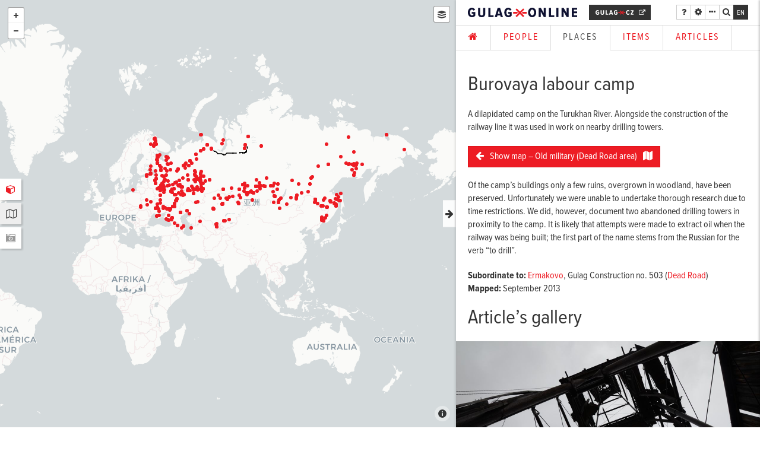

--- FILE ---
content_type: text/html; charset=utf-8
request_url: https://gulag.online/places/lagr-burovaja?locale=en
body_size: 9479
content:
<!DOCTYPE html><!--[if lt IE 7]><html class="no-js lt-ie10 lt-ie9 lt-ie8 lt-ie7"><![endif]--><!--[if IE 7]><html class="no-js lt-ie10 lt-ie9 lt-ie8"><![endif]--><!--[if IE 8]><html class="no-js lt-ie10 lt-ie9"><![endif]--><!--[if IE 9]><html class="no-js lt-ie10"><![endif]--><!--[if (gt IE 9)|!(IE)]<!--><html class="nojs"><!--<![endif]--><head><meta charset="utf-8" /><meta content="IE=edge" http-equiv="X-UA-Compatible" /><meta content="width=device-width, initial-scale=1.0, maximum-scale=1.0, user-scalable=no" name="viewport" /><meta content="zSCyIF7wD88b1I3JMNZ6ugaWhF1XJYz5kRRW6pXN6kU" name="google-site-verification" /><link rel="shortcut icon" type="image/x-icon" href="/assets/favicon-4e2bf135b0fe6b45712667b2fb75ac58.png" /><script src="/assets/i18n-b2866cbb9c2ece6f19ec5a1a0844f68f.js"></script><script src="/javascripts/translations.js"></script><script>I18n.defaultLocale = "en";
I18n.locale = "en";</script><link rel="stylesheet" media="all" href="/assets/application-8a8ba90f2dfbbfe847bba2a50f3c9bec.css" /><script src="/assets/application-2a11fb78ffa04f6304c9552bce4be2bb.js" defer="defer"></script><script src="https://use.typekit.net/ijb0aep.js"></script><script>var infoPage = "https://gulag.online/articles/napoveda?locale=en";
var baseIconUrl = "/images/baseIconUrl"</script><script>var $buoop = {c:2}; 
function $buo_f(){ 
 var e = document.createElement("script"); 
 e.src = "//browser-update.org/update.min.js"; 
 document.body.appendChild(e);
};
try {document.addEventListener("DOMContentLoaded", $buo_f,false)}
catch(e){window.attachEvent("onload", $buo_f)}

try{Typekit.load({ async: true });}catch(e){}</script><title>Burovaya labour camp</title>
<meta name="description" content="A dilapidated camp on the Turukhan River. Alongside the construction of the railway line it was used in work on nearby drilling towers.">
<meta property="og:description" content="A dilapidated camp on the Turukhan River. Alongside the construction of the railway line it was used in work on nearby drilling towers.">
<meta property="og:title" content="Burovaya labour camp">
<meta property="og:site_name" content="Gulag.online">
<meta property="og:image" content="https://app-johanies-cz.s3.amazonaws.com/production/image/2020/03/31/22/37/20/651e18db-303d-4618-9420-6891b8c74ab8/LAG_1304.jpg"><style id="user-styles">.markdown p{ font-size: 16px !important; }</style><!-- Hotjar Tracking Code for http://www.gulag.online -->
<script>
    (function(h,o,t,j,a,r){
        h.hj=h.hj||function(){(h.hj.q=h.hj.q||[]).push(arguments)};
        h._hjSettings={hjid:323362,hjsv:5};
        a=o.getElementsByTagName('head')[0];
        r=o.createElement('script');r.async=1;
        r.src=t+h._hjSettings.hjid+j+h._hjSettings.hjsv;
        a.appendChild(r);
    })(window,document,'//static.hotjar.com/c/hotjar-','.js?sv=');
</script></head><body><section class="active" data-map-size="60" id="content-wrapper"><nav><ul class="hidden-xs" data-center-vertical="" id="app-switcher"><li data-placement="right" data-toggle="tooltip" title="Show 3D"><a class="fa fa-cube fw no-underline" data-hotkey="b" data-toggle="tab" href="#tabor-content" role="tab"></a></li><li class="active" data-placement="right" data-toggle="tooltip" title="Show map"><a class="switch-to-map fa fa-map-o fw no-underline" data-hotkey="n" data-resize-map="" data-toggle="tab" href="#map-content"></a></li><li data-placement="right" data-toggle="tooltip" title="Show panorama"><a class="fa fa-camera-retro fw no-underline main-pano-button disabled" data-hotkey="m" data-show-current-panorama="" data-toggle="tab" href="#embed-content"></a></li></ul></nav><div class="tab-content" data-turbolinks-permanent="" id="apps" style="width:100%;height:100%;"><div class="tab-pane active" id="map-content" role="tabpanel" style="width:60%;"><div class="left-box" id="map"></div><style>.icon-11{ background-image: url(https://app-johanies-cz.s3.amazonaws.com/production/image/2016/04/27/21/53/28/0c4dfc17-2d3b-41e7-b072-ca67ee5a416e/poi.svg); }
.icon-3{ background-image: url(https://app-johanies-cz.s3.amazonaws.com/production/image/2016/03/01/15/10/36/79bf3fff-2730-4e10-b817-08b14e566153/popraviste.svg); }
.icon-1{ background-image: url(https://app-johanies-cz.s3.amazonaws.com/production/image/2016/03/01/15/09/02/e532241b-4dc9-47ab-9472-ed3c03c962cf/zmapovane-misto.svg); }
.icon-5{ background-image: url(https://app-johanies-cz.s3.amazonaws.com/production/image/2016/03/01/15/11/35/9edef3d3-2a45-4658-81e3-a51dddcb3403/transport-vezne.svg); }
.icon-6{ background-image: url(https://app-johanies-cz.s3.amazonaws.com/production/image/2016/03/01/15/11/57/f6f33952-53cd-4ee4-ada0-12d9bd6c96ff/tranzitni-tabor.svg); }
.icon-4{ background-image: url(https://app-johanies-cz.s3.amazonaws.com/production/image/2016/03/01/15/11/00/f5b11099-abba-4ba9-abc5-29094a2a602c/pracovni-tabor.svg); }
.icon-10{ background-image: url(https://app-johanies-cz.s3.amazonaws.com/production/image/2016/03/01/17/31/02/7a211d51-0bb3-4dbf-b024-708f49294eb4/panorama.svg); }
.icon-7{ background-image: url(https://app-johanies-cz.s3.amazonaws.com/production/image/2016/03/01/15/12/26/1c2db246-ccba-4d6d-a0ad-02e3cf58c9b0/veznice-vysetrovna.svg); }
.icon-8{ background-image: url(https://app-johanies-cz.s3.amazonaws.com/production/image/2016/03/01/15/12/52/35acc372-172c-41d5-b92c-c49e550622b4/zatceni.svg); }
.icon-9{ background-image: url(https://app-johanies-cz.s3.amazonaws.com/production/image/2016/03/01/15/13/30/1d8882d9-af1d-4bfa-916d-aa5d86b9cffc/zivot-pametnika.svg); }
.icon-2{ background-image: url(https://app-johanies-cz.s3.amazonaws.com/production/image/2016/03/01/15/09/50/212c2e5c-354b-447a-bc54-dd92f0ff8417/pohrebiste.svg); }
</style></div><div class="tab-pane" data-center-vertical="" id="tabor-content" style="width:60%;"><div class="center hidden-xs" style="padding:100px;"><h2>3D tour not shown</h2><p>Dear user, this website is built on technology that is demanding for browsers with regard to downloading and running. Therefore we are leaving the 3D tour turned off during the initial launch. We trust that even without the 3D being on the site is a rich source of information. If you have a good download connection of c. <b>15 MB</b> and sufficient RAM (at least <b>4 GB</b>), click on the button below to turn on the version of the site featuring all modules.</p><a class="btn btn-primary" data-skip-pjax="" href="/?locale=en&amp;load3d=yes">Load 3D tour</a></div></div><div class="tab-pane" id="embed-content" role="tabpanel"><div class="left-box" id="embed" style="width:60%;"></div></div><div aria-labelledby="myModalLabel" class="left-box modal fade" id="modal" role="dialog" tabindex="-1"><div class="modal-dialog" role="document"><button aria-label="Close" class="close" data-dismiss="modal" type="button"><span aria-hidden="true"> &times;</span></button><div class="modal-content"><div class="modal-body" id="modal-body"></div></div></div></div></div><aside class="negative-block" id="sidebar"><a class="pull-right action-btn fa fa-arrow-right" data-close-sidebar="" href="javascript:void(0);"></a><div class="clearfix indent-top-double"></div><section id="sidebar-section-info"><h2>About the museum</h2><nav><ul class="indent-top"><li><a data-modal="" data-skip-pjax="" data-target="#modal" href="/articles/gulag-online-virtualni-muzeum?locale=en">Gulag Online — virtual museum</a></li><li><a data-modal="" data-skip-pjax="" data-target="#modal" href="/articles/3d-prohlidka-tabora?locale=en">3D camp tour</a></li><li><a data-modal="" data-skip-pjax="" data-target="#modal" href="/articles/napoveda?locale=en">Application help</a></li><li><a data-modal="" data-skip-pjax="" data-target="#modal" href="/articles/tiskova-zprava?locale=en">Press Release –  Gulag Online virtual museum opens its gates</a></li><li><a data-modal="" data-skip-pjax="" data-target="#modal" href="/articles/partneri-podekovani?locale=en">Partners and acknowledgments</a></li><li><a data-modal="" data-skip-pjax="" data-target="#modal" href="/articles/podporte-nas?locale=en">Support us</a></li></ul></nav><hr /><h2>Contacts</h2><ul class="indent-top"><li><div class="fa fa-envelope-o"></div><a class="indent-left-half" href="mailto:info@gulag.cz">info@gulag.cz</a></li><li><div class="fa fa-phone"></div><a class="indent-left-half" href="callto:0420725787527">+420 725 787 527</a></li></ul><hr><h4><a href="http://www.gulag.cz" target="_blank"><img src="/assets/gulag-cz-logo-white-4da7db0a57dbcdde70e1009d7cf2a238.svg" alt="Gulag cz logo white" /></a></h4><p>Our information website</p></hr><hr /><h4>Gulag Online team</h4><div class="indent-top"><p><b>Štěpán Černoušek</b><br />chief coordinator, field research<br /><a href="mailto:stepan.cernousek@gulag.cz">stepan.cernousek@gulag.cz</a></p><p><b>Radek Světlík</b><br />GIS, field research<br /><a href="mailto:radek.svetlik@gulag.cz">radek.svetlik@gulag.cz</a></p><p><b>Josef Brošta</b><br />3D graphic designer, visualisation<br /><a href="mailto:josuahanocri1@gmail.com">josuahanocri1@gmail.com</a></p><p><b>Jan Vrátný</b><br />programmer, graphic designer<br /><a href="mailto:jan@johanies.cz">jan@johanies.cz</a></p><p><b>Nela Srstková</b><br />coordinator of PR and accompanying activities<br /><a href="mailto:nela.srstkova@gulag.cz">nela.srstkova@gulag.cz</a></p></div><hr /><div class="center" style="font-size:36px;"><a class="no-underline" href="http://www.facebook.com/gulag.cz" target="_blank" title="facebook"><div class="fa fa-facebook"></div></a><a class="no-underline indent-left" href="https://www.youtube.com/channel/UCeZ_ZGw6pHBNtLcejrAVwYA?sub_confirmation=1" target="_blank" title="youtube"><div class="fa fa-youtube"></div></a><a class="no-underline indent-left" href="https://www.instagram.com/gulag.cz" target="blank" title="instagram"><div class="fa fa-instagram"></div></a><a class="no-underline indent-left" href="https://twitter.com/gulag_cz" target="blank" title="twitter"><div class="fa fa-twitter"></div></a></div></section><section id="sidebar-section-settings"><h2>Language</h2><ul class="indent-top"><li><a data-skip-pjax="true" data-language="cs" class="" href="/places/lagr-burovaja?locale=cs">cs</a><span class="indent-left"></span><a data-skip-pjax="true" data-language="en" class="active" href="/places/lagr-burovaja?locale=en">en</a><span class="indent-left"></span><a data-skip-pjax="true" data-language="ru" class="" href="/places/lagr-burovaja?locale=ru">ru</a><span class="indent-left"></span><a data-skip-pjax="true" data-language="pl" class="" href="/places/lagr-burovaja?locale=pl">pl</a><span class="indent-left"></span><a data-skip-pjax="true" data-language="hu" class="" href="/places/lagr-burovaja?locale=hu">hu</a></li></ul><hr /><h2>Font size</h2><ul class="indent-top"><li><a class="no-underline fa fa-font" data-change-font-size="12px" href="javascript:void(0);" style="font-size:60%"></a><a class="no-underline fa fa-font indent-left-half" data-change-font-size="14px" href="javascript:void(0);" style="font-size:80%"></a><a class="no-underline fa fa-font indent-left-half" data-change-font-size="16px" href="javascript:void(0);"></a><a class="no-underline fa fa-font indent-left-half" data-change-font-size="18px" href="javascript:void(0);" style="font-size:130%"></a><a class="no-underline fa fa-font indent-left-half" data-change-font-size="20px" href="javascript:void(0);" style="font-size:150%"></a></li></ul><hr /><h2>Map width</h2><ul class="indent-top"><li><input data-change-map-size="" max="80" min="0" step="1" type="range" value="60" /></li></ul></section><section id="sidebar-section-feedback"><h2>Napište nám</h2><p class="indent-top">Pomozte nám vylepšovat stránky tím, že nám napíšete svůj názor.</p><form class="indent-top"><div class="form-group"><input class="form-control" placeholder="Vaše jméno" type="text" /></div><div class="form-group"><input class="form-control" placeholder="vas@email" type="text" /></div><div class="form-group"><textarea class="form-control" rows="3"></textarea></div><div class="form-group"><a class="btn btn-negative">Odeslat</a></div></form></section></aside><div class="right-box" id="content" style="width:40%;left:60%;"><div class="visible-xs"><ul class="tabs nav nav-tabs no-border-top" id="mobile-swither"><li><a class="switch-to-map fa fa-map-o fw no-underline" data-resize-map="" data-switch-to="app" data-toggle="tab" href="#map-content"></a></li><li><a class="fa fa-camera-retro fw no-underline main-pano-button disabled" data-switch-to="app" data-toggle="tab" href="#embed-content"></a></li><li class="active"><a class="fa fa-file-text-o fw no-underline" data-switch-to="content" data-toggle="tab" href="#text-content"></a></li></ul></div><div id="top-menu"><div class="clearfix"><nav><div class="pull-left"><a class="upper bold white indent-right" href="/?locale=en" id="logo"><img alt="Gulag.online" class="logo" src="/assets/logo-gulag-black-31eae1496031d53e5406226444e83bdf.svg" /></a><a class="upper bold white" href="https://gulag.cz/" id="logo-gulag-cz" target="_blank"><img alt="Gulag.cz" class="logo" src="/assets/gulag-cz-logo-white-4da7db0a57dbcdde70e1009d7cf2a238.svg" /><div class="fa fw fa-external-link"></div></a></div><div class="pull-right"><div class="btn-group btn-group-xs"><a class="btn btn-default fa fa-question" data-container="body" data-hotkey="q" data-modal="" data-placement="bottom" data-skip-pjax="" data-target="#modal" data-toggle="tooltip" href="/articles/napoveda?locale=en" title="Help"></a><button class="btn btn-default fa fa-cog" data-container="body" data-hotkey="p" data-open-sidebar="" data-placement="bottom" data-switch-sidebar-content="#sidebar-section-settings" data-toggle="tooltip" title="Settings"></button><button class="btn btn-default fa fa-ellipsis-h" data-container="body" data-hotkey="i" data-open-sidebar="" data-placement="bottom" data-switch-sidebar-content="#sidebar-section-info" data-toggle="tooltip" title="Menu"></button><button class="btn btn-default fa fa-search" data-container="body" data-hotkey="space" data-open-searchbox="" data-placement="bottom" data-toggle="tooltip" title="Search"></button></div><div id="switch-languages"><a data-skip-pjax="true" data-language="cs" class="" href="/places/lagr-burovaja?locale=cs">cs</a><span class="indent-left"></span><a data-skip-pjax="true" data-language="en" class="active" href="/places/lagr-burovaja?locale=en">en</a><span class="indent-left"></span><a data-skip-pjax="true" data-language="ru" class="" href="/places/lagr-burovaja?locale=ru">ru</a><span class="indent-left"></span><a data-skip-pjax="true" data-language="pl" class="" href="/places/lagr-burovaja?locale=pl">pl</a><span class="indent-left"></span><a data-skip-pjax="true" data-language="hu" class="" href="/places/lagr-burovaja?locale=hu">hu</a></div></div></nav></div><div class="clearfix"></div><div class="center-both" data-close-searchbox="" id="search"><div class="relative"><form class="relative"><input id="query" placeholder="Search…" type="text" /><div id="search-icon"><button class="fa fa-search" type="submit"></button><div class="fa fa-refresh fa-spin"></div></div></form></div></div></div><a class="black no-underline" data-center-vertical="" data-toggle-content="" href="javascript:void(0);" id="toggler"><div class="fa fa-arrow-right fw close-content"></div><div class="fa fa-arrow-left fw open-content"></div></a><div id="resizer"></div><div id="loader"><i class="fa fa-cog fa-spin"></i></div><div data-pjax-container="" id="ajax-content"><main><script>console.log('ZOOM 1');
if (typeof map.zoomToMarker === 'function') {
  console.log('ZOOM 2');
  if(app.isMobile) {
    console.log('ZOOM 3 mobile');

    map.zoomToMarker(108);
    app.mobileHideApp()
    //console.log('Mobile hide')
  }else{
    console.log('ZOOM 3 no mobile');
    // console.log('call Zoom to marker')
    map.zoomToMarker(108);

    // FIXME: hack
    setTimeout(function() {
      map.map.invalidateSize();
      console.log('Invalidate size')
    }, 500);
  }
}
zoomToMarker = {
  id: 108
}</script><nav><ul class="tabs nav nav-tabs no-border-top _left-box" id="main-tabs"><li><li><a href="/?locale=en"><i class='fa fa-home'></i></a></li></li><li><li><a data-title="People" href="/people?locale=en">People</a></li></li><li><li class="active"><a data-title="Places" href="/places?locale=en">Places</a></li></li><li><li><a data-title="Items" href="/subjects?locale=en">Items</a></li></li><li><li><a data-title="Articles" href="/articles?locale=en">Articles</a></li></li></ul></nav><div class="markdown" id="place"><div class="inner"><h1>Burovaya labour camp</h1><p>A dilapidated camp on the Turukhan River. Alongside the construction of the railway line it was used in work on nearby drilling towers. </p>
</div><div class="inner"><div class="clearfix indent-top-half"></div><div class="clearfix indent-top-half"></div><a class="btn btn-primary max-width-100" href="javascript:void(0);" onclick="app.switchTo(&#39;map&#39;);map.switchToLayer(&#39;Old military (Dead Road area)&#39;);map.map.setZoom(&#39;12&#39;)"><i class="fa fa-arrow-left indent-right-half"></i><span class="hidden-xs">Show map – </span>Old military (Dead Road area)<i class="fa fa-map indent-left-half"></i></a></div><section><div class="chapter"><div class="chapter-divider" data-show-current-markers="[]"></div><div class="inner"><p>Of the camp’s buildings only a few ruins, overgrown in woodland, have been preserved. Unfortunately we were unable to undertake thorough research due to time restrictions. We did, however, document two abandoned drilling towers in proximity to the camp. It is likely that attempts were made to extract oil when the railway was being built; the first part of the name stems from the Russian for the verb “to drill”. </p>
</div></div><div class="chapter"><div class="chapter-divider" data-show-current-markers="[]"></div><div class="inner"><p><strong>Subordinate to:</strong> <a href="/places/jermakovo?locale=en" data-model="place" data-target-id="80">Ermakovo</a>, Gulag Construction no. 503 (<a href="/articles/histrorie-mrtve-trati?locale=en" data-model="article" data-target-id="7">Dead Road</a>)<br>
<strong>Mapped:</strong> September 2013</p>
</div></div></section><section><div class="inner"><h2>Article’s gallery</h2></div><div class="gallery" data-gallery="" data-pswp-uid="108"><a class="item" data-photoswipe-item="" data-size="2500x1655" href="https://app-johanies-cz.s3.amazonaws.com/production/image/2016/04/28/10/01/17/1fdb60cd-09cd-4cd6-9fde-21ebe5f7a0b2/LAG_1287.jpg"><img class="max-width-100" src="https://app-johanies-cz.s3.amazonaws.com/production/image/2016/05/11/00/15/34/b2d11656-759d-46a6-b655-4462cc5bbc28/LAG_1287.jpg" /></a><div class="thumbnails"><a class="item thumb" data-photoswipe-item="" data-size="1655x2500" href="https://app-johanies-cz.s3.amazonaws.com/production/image/2016/04/28/10/01/25/1c45adc9-94ab-43d3-891e-3d428593fcff/LAG_1288.jpg"><img class="max-width-100" src="https://app-johanies-cz.s3.amazonaws.com/production/image/2016/04/28/10/01/27/9dc8d7a1-6463-4fbd-8ed5-b3d9c3cb32a4/LAG_1288.jpg" /></a><a class="item thumb" data-photoswipe-item="" data-size="1655x2500" href="https://app-johanies-cz.s3.amazonaws.com/production/image/2016/04/28/10/01/32/4233865a-6071-40b4-97b5-f97ae9c3325f/LAG_1296.jpg"><img class="max-width-100" src="https://app-johanies-cz.s3.amazonaws.com/production/image/2016/04/28/10/01/34/c6b705d0-afa4-4d55-ba1f-2aaa2886b8da/LAG_1296.jpg" /></a><a class="item thumb" data-photoswipe-item="" data-size="2500x1655" href="https://app-johanies-cz.s3.amazonaws.com/production/image/2016/04/28/10/01/40/b9a786be-df3b-4566-b4c0-c0d51d5ece3b/LAG_1300.jpg"><img class="max-width-100" src="https://app-johanies-cz.s3.amazonaws.com/production/image/2016/04/28/10/01/41/43aa52c5-f134-4510-8ab2-09ca1afd0231/LAG_1300.jpg" /></a><a class="item thumb" data-photoswipe-item="" data-size="1655x2500" href="https://app-johanies-cz.s3.amazonaws.com/production/image/2016/04/28/10/01/47/557f7a0c-d464-4cb8-8cb6-39305cd3e2d9/LAG_1309.jpg"><img class="max-width-100" src="https://app-johanies-cz.s3.amazonaws.com/production/image/2016/04/28/10/01/50/6f614ff3-8cdf-483f-84bb-9d18026ee07a/LAG_1309.jpg" /></a><a class="item thumb" data-photoswipe-item="" data-size="2500x1655" href="https://app-johanies-cz.s3.amazonaws.com/production/image/2016/04/28/10/01/55/df4a41df-aefa-4118-bc11-561733f5dd73/LAG_1283.jpg"><img class="max-width-100" src="https://app-johanies-cz.s3.amazonaws.com/production/image/2016/04/28/10/01/56/b7b648c7-f8ef-42c0-b185-97d880647a83/LAG_1283.jpg" /></a></div></div></section></div><div class="indent-top"><div class="header"><div class="inner"><p>Related articles</p></div></div><div class="articles-list"><article><a data-title="The Dead Road – research" href="/articles/mrtva-trat-vyzkum?locale=en"><div class="inner"><img src="https://app-johanies-cz.s3.amazonaws.com/production/image/2016/05/13/15/24/37/7ec474df-b545-4bbd-9cbd-41c698e3c059/Mrtva trat - vyzkum.jpg" /><h1>The Dead Road – research</h1><p>During three expeditions (2009, 2011, 2013) we have mapped a total of 15 abandoned camps along the so-called Dead Road Railway – Gulag Construction...</p></div></a></article><article><a data-title="The history of the Dead Road" href="/articles/histrorie-mrtve-trati?locale=en"><div class="inner"><img src="https://app-johanies-cz.s3.amazonaws.com/production/image/2016/05/13/15/21/24/5b03014f-4fa7-49e9-b3c3-24d704f4efec/4.jpg" /><h1>The history of the Dead Road</h1><p>The construction of the railway began in 1947 and most of the workers (up to 100,000 according to some estimates) comprised prisoners from Gulag la...</p></div></a></article></div></div><div style="margin-bottom:-8px;"><div data-darujme-widget-token="3fbhre3efqb6lcl8" class="widget">&nbsp;</div>
<script type="text/javascript">
	+function(w, d, s, u, a, b) {
		w['DarujmeObject'] = u;
		w[u] = w[u] || function () { (w[u].q = w[u].q || []).push(arguments) };
		a = d.createElement(s); b = d.getElementsByTagName(s)[0];
		a.async = 1; a.src = "https:\/\/www.darujme.cz\/assets\/scripts\/widget.js";
		b.parentNode.insertBefore(a, b);
	}(window, document, 'script', 'Darujme');
	Darujme(1, "3fbhre3efqb6lcl8", 'render', "https:\/\/www.darujme.cz\/widget?token=3fbhre3efqb6lcl8", "270px");
</script></div></main></div><div id="go-top"><a data-scroll-top="" href="javascript:void(0);"><div class="fa fa-arrow-up"></div></a></div><footer class="negative-block"><div class="inner center"><a href="/?locale=en" id="logo"><img alt="Gulag.online" class="logo" src="/assets/logo-gulag-f8dcbc5c73f942a17005f16c20412f0f.svg" /></a><hr class="dark-line" /><div class="middle"><a class="btn btn-negative _btn-lg" href="http://eepurl.com/bCBMtP"><div class="inline-block indent-right-half">Subscribe to Newsletter</div><i class="fa fa-envelope-o"></i></a><div class="social-links" style="font-size:300%"><a href="http://www.facebook.com/gulag.cz" target="_blank"><i class="fw fa fa-facebook-square"></i></a><a href="https://www.youtube.com/channel/UCeZ_ZGw6pHBNtLcejrAVwYA?sub_confirmation=1" target="_blank"><i class="fw fa fa-youtube-square"></i></a><a href="https://www.instagram.com/gulag.cz" target="_blank"><i class="fw fa fa-instagram"></i></a></div></div><hr class="dark-line" /><div class="row" id="parters-footer"><div class="col-xs-offset-4 col-xs-4"><a href="http://gulag.cz/" target="_blank"><img class="max-width-100" style="width:200px;" src="/assets/gulag-cz-logo-white-4da7db0a57dbcdde70e1009d7cf2a238.svg" alt="Gulag cz logo white" /></a></div><div class="col-xs-12"><p class="center indent-top">Virtual museum Gulag Online is a project of <a href="http://gulag.cz/en" target="_blank">Gulag.cz</a></p></div></div><hr class="dark-line" /><p class="indent-top">We are supported by</p><div class="center indent-top"><a class="partner" href="https://www.alza.cz/" target="_blank"><img height="50" src="/assets/logo_alza_cz-a7fdb4e689b9f1d673ae4393785b0a80.svg" /></a></div><hr class="dark-line" /><p class="copyright small" style="opacity:.5;letter-spacing:.1rem;">© Copyright <a href="http://gulag.online">gulag.online</a>, <a href="http://www.gulag.cz" target="_blank"> Gulag.cz</a> 2013—2026. All rights reserved.</p></div></footer></div></section><hr id="fixer" /><div class="negative-block center-both" id="change-orientation"><h2><div class="flex"><div class="center"><div class="fa fa-tablet" style="font-size:100px;transform:rotate(34deg);"></div></div></div><div class="flex indent-top-double">Return to original orientation of tablet, or</div><div class="flex indent-top-double"><div class="center"><a class="btn btn-lg btn-negative" href="javascript:location.reload(true);" style="background:none;">Reload browser</a></div></div></h2></div><!--Root element of PhotoSwipe. Must have class pswp.--><div aria-hidden="true" class="pswp" role="dialog" tabindex="-1"><!--| Background of PhotoSwipe.
| It's a separate element, as animating opacity is faster than rgba().--><div class="pswp__bg"></div><!--Slides wrapper with overflow:hidden.--><div class="pswp__scroll-wrap"><!--| Container that holds slides.
| PhotoSwipe keeps only 3 slides in DOM to save memory.--><div class="pswp__container"><!--don't modify these 3 pswp__item elements, data is added later on--><div class="pswp__item"></div><div class="pswp__item"></div><div class="pswp__item"></div></div><!--Default (PhotoSwipeUI_Default) interface on top of sliding area. Can be changed.--><div class="pswp__ui pswp__ui--hidden"><div class="pswp__top-bar"><!--Controls are self-explanatory. Order can be changed.--><div class="pswp__counter"></div><button class="pswp__button pswp__button--close" title="Close (Esc)"></button><button class="pswp__button pswp__button--share" title="Share"></button><button class="pswp__button pswp__button--fs" title="Toggle fullscreen"></button><button class="pswp__button pswp__button--zoom" title="Zoom in/out"></button><!--Preloader demo http://codepen.io/dimsemenov/pen/yyBWoR--><!--element will get class pswp__preloader--active when preloader is running--><div class="pswp__preloader"><div class="pswp__preloader__icn"><div class="pswp__preloader__cut"><div class="pswp__preloader__donut"></div></div></div></div></div><div class="pswp__share-modal pswp__share-modal--hidden pswp__single-tap"><div class="pswp__share-tooltip"></div></div><button class="pswp__button pswp__button--arrow--left" title="Previous (arrow left)"></button><button class="pswp__button pswp__button--arrow--right" title="Next (arrow right)"></button><div class="pswp__caption"><div class="container pswp__caption__center"></div></div></div></div></div><script id="result-template" type="text/x-handlebars-template">
  <a href="{{ url }}" class="result">
    {{ suggestion }}
  </a>
</script><script>(function(i,s,o,g,r,a,m){i['GoogleAnalyticsObject']=r;i[r]=i[r]||function(){
(i[r].q=i[r].q||[]).push(arguments)},i[r].l=1*new Date();a=s.createElement(o),
m=s.getElementsByTagName(o)[0];a.async=1;a.src=g;m.parentNode.insertBefore(a,m)
})(window,document,'script','//www.google-analytics.com/analytics.js','ga');

ga('create', 'UA-32372137-2', 'auto');
ga('require', 'displayfeatures');
ga('require', 'linkid', 'linkid.js');
ga('send', 'pageview');</script></body></html>

--- FILE ---
content_type: image/svg+xml
request_url: https://gulag.online/assets/logo-gulag-black-31eae1496031d53e5406226444e83bdf.svg
body_size: 3296
content:
<?xml version="1.0" encoding="utf-8"?>
<!-- Generator: Adobe Illustrator 16.0.0, SVG Export Plug-In . SVG Version: 6.00 Build 0)  -->
<!DOCTYPE svg PUBLIC "-//W3C//DTD SVG 1.1 Tiny//EN" "http://www.w3.org/Graphics/SVG/1.1/DTD/svg11-tiny.dtd">
<svg version="1.1" baseProfile="tiny" id="Layer_1" xmlns="http://www.w3.org/2000/svg" xmlns:xlink="http://www.w3.org/1999/xlink"
	 x="0px" y="0px" width="425.396px" height="37.065px" viewBox="0 0 425.396 37.065" xml:space="preserve">
<rect x="197.933" y="15.387" fill="#ED1C24" width="8.771" height="8.771"/>
<g>
	<path fill="#0E1131" d="M0,18.532C0,7.49,6.135,0,15.885,0c6.199,0,10.203,3.745,12.334,8.33l-6.457,2.97
		c-1.162-2.389-3.1-4.197-5.877-4.197c-4.649,0-7.684,4.197-7.684,11.43c0,7.168,3.034,11.495,7.813,11.495
		c2.26,0,4.068-0.969,5.101-2.066v-4.778h-6.199v-6.587h13.754v14.724c-3.293,3.615-7.361,5.746-12.786,5.746
		C6.135,37.065,0,29.511,0,18.532z"/>
	<path fill="#0E1131" d="M39.582,22.988V0.774h8.072v22.602c0,4.133,2.066,6.587,5.94,6.587c3.745,0,5.877-2.454,5.877-6.587V0.774
		h8.071v22.214c0,9.041-5.166,14.077-13.948,14.077C44.748,37.065,39.582,32.029,39.582,22.988z"/>
	<path fill="#0E1131" d="M79.357,36.291V0.774h8.071v28.543h12.463v6.974H79.357z"/>
	<path fill="#0E1131" d="M125.145,0.774l11.107,35.517h-8.653l-1.679-6.135h-11.042l-1.68,6.135h-8.652l11.106-35.517H125.145z
		 M120.431,9.363l-3.938,13.819h7.749L120.431,9.363z"/>
	<path fill="#0E1131" d="M141.47,18.532C141.47,7.49,147.604,0,157.355,0c6.199,0,10.203,3.745,12.334,8.33l-6.458,2.97
		c-1.162-2.389-3.1-4.197-5.876-4.197c-4.649,0-7.684,4.197-7.684,11.43c0,7.168,3.035,11.495,7.813,11.495
		c2.26,0,4.068-0.969,5.102-2.066v-4.778h-6.199v-6.587h13.754v14.724c-3.293,3.615-7.362,5.746-12.786,5.746
		C147.604,37.065,141.47,29.511,141.47,18.532z"/>
</g>
<g>
	<path fill="#0E1131" d="M234.12,18.532C234.12,7.942,239.803,0,249.812,0c9.945,0,15.627,7.942,15.627,18.532
		c0,10.591-5.682,18.533-15.627,18.533C239.803,37.065,234.12,29.123,234.12,18.532z M257.238,18.532
		c0-6.457-2.583-11.43-7.427-11.43c-4.907,0-7.49,4.973-7.49,11.43c0,6.394,2.583,11.431,7.49,11.431
		C254.655,29.963,257.238,24.926,257.238,18.532z"/>
	<path fill="#0E1131" d="M295.09,36.291l-11.816-21.116v21.116h-8.072V0.774h8.459l11.365,20.277V0.774h8.072v35.517H295.09z"/>
	<path fill="#0E1131" d="M315.196,36.291V0.774h8.071v28.543h12.464v6.974H315.196z"/>
	<path fill="#0E1131" d="M343.972,36.291V0.774h8.071v35.517H343.972z"/>
	<path fill="#0E1131" d="M383.747,36.291L371.93,15.175v21.116h-8.071V0.774h8.459l11.365,20.277V0.774h8.072v35.517H383.747z"/>
	<path fill="#0E1131" d="M403.569,36.291V0.774h21.826v6.975h-13.755v6.974h13.432v6.975h-13.432v7.62h13.755v6.974H403.569z"/>
</g>
<g>
	<polygon fill="#ED1C24" points="191.416,16.334 175.979,16.334 175.979,23.209 191.415,23.209 194.853,19.771 	"/>
	<polygon fill="#ED1C24" points="228.658,16.334 213.221,16.334 209.783,19.771 213.221,23.209 228.658,23.209 	"/>
	<polygon fill="#ED1C24" points="206.63,19.771 208.007,18.589 219.236,7.359 214.73,2.854 203.394,14.19 202.318,15.46 
		201.244,14.19 189.906,2.853 185.4,7.358 196.683,18.643 198.006,19.771 196.684,20.899 185.399,32.184 189.905,36.689 
		201.138,25.458 202.318,24.084 203.503,25.462 214.73,36.689 219.236,32.184 207.948,20.896 	"/>
</g>
</svg>


--- FILE ---
content_type: application/javascript
request_url: https://gulag.online/javascripts/translations.js
body_size: 295475
content:
I18n.translations || (I18n.translations = {});
I18n.translations["cs"] = I18n.extend((I18n.translations["cs"] || {}), {"active_admin":{"access_denied":{"message":"Nemáte oprávnění k provedení této akce."},"any":"Kterákoliv","batch_actions":{"action_label":"%{title}","button_label":"Hromadné akce","default_confirmation":"Jste si jisti, že chcete provést?","delete_confirmation":"Jste si jisti, že chcete smazat tyto %{plural_model}?","labels":{"destroy":"Vymazat"},"link":"Vytvořit","selection_toggle_explanation":"(Změnit výběr)","succesfully_destroyed":{"few":"Úspěšně smazány %{count} %{plural_model}","one":"Úspěšně smazán %{model}","other":"Úspěšně smazáno %{count} %{plural_model}","zero":"Nebyl smazán žádný %{model}"}},"blank_slate":{"content":"Zatím zde není žádný obsah.","link":"Vytvořit"},"cancel":"Zrušit","comments":{"add":"Přidat komentář","author":"Autor","author_missing":"Anonymní","author_type":"Typ autora","body":"Tělo","errors":{"empty_text":"Komentář nebyl uložen, je prázdný."},"no_comments_yet":"Žádný komentář","resource":"Zdroj","resource_type":"Typ zdroje","title":"Komentář","title_content":"Komentáře administrátorů (%{count})"},"dashboard":"Úvod","dashboard_welcome":{"call_to_action":"Pro přidání sekcí na nástěnku se podívejte do souboru 'app/admin/dashboard.rb'","welcome":"Vítejte v Active Admin. Toto je nástěnka."},"delete":"Smazat","delete_confirmation":"Jste si jistí, že chcete tuto položku smazat?","delete_model":"Smazat","details":"Detaily","devise":{"change_password":{"submit":"Změnit své heslo","title":"Změnit heslo"},"links":{"forgot_your_password":"Zapomněli jste heslo?","sign_in":"Přihlásit se","sign_in_with_omniauth_provider":"Přihlásit se přes %{provider}","sign_up":"Registrovat se"},"login":{"remember_me":"Zapamatovat si mě","submit":"Přihlásit","title":"Přihlášení"},"reset_password":{"submit":"Obnovit heslo","title":"Zapomněli jste heslo?"},"unlock":{"submit":"Zaslat instrukce k odemčení účtu","title":"Zaslání instrukcí k odemčení účtu"}},"download":"Stáhnout:","dropdown_actions":{"button_label":"Akce"},"edit":"Upravit","edit_model":"Upravit","empty":"Prázdné","filters":{"buttons":{"clear":"Vyčistit filtry","filter":"Filtrovat"},"predicates":{"contains":"Obsahuje","ends_with":"Končí na","equals":"Odpovídá","greater_than":"Větší než","less_than":"Menší než","starts_with":"Začíná na"}},"has_many_delete":"Smazat","has_many_new":"Přidat nový","has_many_remove":"Odstranit","index_list":{"block":"Seznam","blog":"Blog","grid":"Tabulka","table":"Tabulka"},"logout":"Odhlásit","main_content":"Implementujte prosím %{model}#main_content pro zobrazení obsahu.","new_model":"Vytvořit","next":"Následující","pagination":{"empty":"Nenalezen.","entry":{"few":"položky","one":"položka","other":"položky"},"multiple":"\u003cb\u003e%{from}\u0026nbsp;-\u0026nbsp;%{to}\u003c/b\u003e z \u003cb\u003e%{total}\u003c/b\u003e","multiple_without_total":"\u003cb\u003e%{from}\u0026nbsp;-\u0026nbsp;%{to}\u003c/b\u003e","one":"Zobrazena  \u003cb\u003e1\u003c/b\u003e položka","one_page":"Počet zobrazených položek %{n}"},"powered_by":"%{active_admin} %{version}","previous":"Předchozí","sidebars":{"filters":"Filtry"},"status_tag":{"no":"Ne","yes":"Ano"},"view":"Zobrazit"},"agree":"Rozumím","all":"Vše","articles":{"introduction":""},"buttons":{"get_newsletter":"Přihlásit se k odběru newsletteru","refresh_brobser":"Reloadněte prohlížeč","show_in_3d":"Zobrazit v 3D","show_map":"Zobrazit mapu –","show_pano":"Zobrazit panorama"},"cookies_warning":"Tyto stránky používají soubory cookie. Procházením stránek vyjadřujete souhlas s jejich používáním.","date":{"abbr_day_names":["Ne","Po","Út","St","Čt","Pá","So"],"abbr_month_names":[null,"led","úno","bře","dub","kvě","čvn","čvc","srp","zář","říj","lis","pro"],"day_names":["neděle","pondělí","úterý","středa","čtvrtek","pátek","sobota"],"formats":{"default":"%d. %m. %Y","long":"%d. %B %Y","short":"%d %b"},"month_names":[null,"leden","únor","březen","duben","květen","červen","červenec","srpen","září","říjen","listopad","prosinec"],"order":["day","month","year"]},"datetime":{"distance_in_words":{"about_x_hours":{"few":"asi %{count} hodinami","one":"asi hodinou","other":"asi %{count} hodinami"},"about_x_months":{"few":"asi %{count} měsíci","one":"asi měsícem","other":"asi %{count} měsíci"},"about_x_years":{"few":"asi %{count} roky","one":"asi rokem","other":"asi %{count} roky"},"almost_x_years":{"few":"téměř %{count} roky","one":"téměř rokem","other":"téměř %{count} roky"},"half_a_minute":"půl minutou","less_than_x_minutes":{"few":"ani ne %{count} minutami","one":"necelou minutou","other":"ani ne %{count} minutami"},"less_than_x_seconds":{"few":"ani ne %{count} sekundami","one":"necelou sekundou","other":"ani ne %{count} sekundami"},"over_x_years":{"few":"více než %{count} roky","one":"více než rokem","other":"více než %{count} roky"},"x_days":{"few":"%{count} dny","one":"24 hodinami","other":"%{count} dny"},"x_minutes":{"few":"%{count} minutami","one":"minutou","other":"%{count} minutami"},"x_months":{"few":"%{count} měsíci","one":"měsícem","other":"%{count} měsíci"},"x_seconds":{"few":"%{count} sekundami","one":"sekundou","other":"%{count} sekundami"}},"prompts":{"day":"Den","hour":"Hodina","minute":"Minuta","month":"Měsíc","second":"Sekunda","year":"Rok"}},"devise":{"confirmations":{"confirmed":"Váš účet byl úspěšně potvrzen. Nyní jste přihlášen(a).","send_instructions":"Za několik minut obdržíte email s instrukcemi k potvrzení vašeho účtu.","send_paranoid_instructions":"Pokud váš e-mail existuje v naší databázi, za několik minut obdržíte e-mail s pokyny o tom, jak potvrdit svůj účet."},"failure":{"already_authenticated":"Přihlášení již proběhlo.","inactive":"Váš účet ještě nebyl aktivován.","invalid":"Neplatná identita nebo heslo.","last_attempt":"Zbývá Vám ještě jeden pokus než bude Váš účet uzamčen.","locked":"Váš účet je uzamčen.","not_found_in_database":"Neplatná identita nebo heslo.","timeout":"Vaše relace vypršela, přihlašte se prosím znovu, pak můžete pokračovat.","unauthenticated":"Musíte se zaregistrovat nebo přihlásit, pak můžete pokračovat.","unconfirmed":"Musíte potvrdit svůj účet, pak můžete pokračovat."},"mailer":{"confirmation_instructions":{"subject":"Potvrzovací instrukce"},"reset_password_instructions":{"subject":"Instrukce k nastavení nového hesla"},"unlock_instructions":{"subject":"Instrukce k odemknutí účtu"}},"omniauth_callbacks":{"failure":"Není možné autorizovat z %{kind}, protože: \"%{reason}\".","success":"Úspěšná autorizace z účtu %{kind}."},"passwords":{"no_token":"Na tuto stránku lze pouze z emailu, který nastavuje nové heslo. Pokud jste přišli z takového emailu, prosím, přesvěčte se že jste použili celou URL adresu.","send_instructions":"Za několik minut obdržíte email s instrukcemi k nastavení nového hesla.","send_paranoid_instructions":"Pokud váš e-mail existuje v naší databázi, za několik minut obdržíte e-mail s instrukcemi k nastavení nového hesla.","updated":"Vaše heslo bylo úspěšně změněno. Nyní jste přihlášen(a).","updated_not_active":"Vaše heslo bylo úspěšně změněno."},"registrations":{"destroyed":"Nashle! Váš účet byl úspěšně zrušen. Doufáme, že se brzy opět uvidíme.","signed_up":"Vítejte! Registrace byla úspěšná.","signed_up_but_inactive":"Vítejte! Registrace byla úspěšná. Bohužel se nemůžete přihlásit, protože váš účet ještě není aktivován.","signed_up_but_locked":"Vítejte! Registrace byla úspěšná. Bohužel se nemůžete přihlásit, protože váš účet je zamknutý.","signed_up_but_unconfirmed":"Vítejte! Registrace byla úspěšná. Pro dokončení otevřete aktivační odkaz zaslaný na váš email.","update_needs_confirmation":"Úspěšně jste aktualizoval svů účet, ale ještě musíte ověřit svou novou e-mailovou adresu. Zkontrolujte prosím svou schránku a klikněte na odkaz pro dokončení ověření vaši nové e-mailové adresy.","updated":"Váš účet byl úspěšně aktualizován."},"sessions":{"already_signed_out":"Úspěšně odhlášen","signed_in":"Přihlášení úspěšné.","signed_out":"Odhlášení úspěšné."},"unlocks":{"send_instructions":"Za několik minut obdržíte email s instrukcemi, jak odemknout svůj účet.","send_paranoid_instructions":"Pokud váš e-mail existuje v naší databázi, za několik minut obdržíte e-mail s instrukcemi pro odemknutí účtu.","unlocked":"Váš účet byl úspěšně odemknut. Nyní jste přihlášen(a)."}},"errors":{"back_to_home":"Zpět na home","error_404":{"head":"Chyba #404","text":"Stránka, kterou hledáte nebyla nalezena"},"error_422":{"head":"Chyba #422","text":"Ou, něco je špatně"},"error_500":{"head":"Chyba #500","text":"Ou, něco je špatně. Na odstranění problému pracujeme"},"format":"%{attribute} %{message}","messages":{"accepted":"musí být potvrzeno","already_confirmed":"byl již potvrzen, prosím, zkuste se přihlásit","blank":"je povinná položka","confirmation":"nebylo potvrzeno","confirmation_period_expired":"Je potřeba potvrdit do %{period}, prosím, požádejte o novou","empty":"nesmí být prázdný/á/é","equal_to":"musí být rovno %{count}","even":"musí být sudé číslo","exclusion":"je vyhrazeno pro jiný účel","expired":"vypršela, prosím, požádejte o nové","greater_than":"musí být větší než %{count}","greater_than_or_equal_to":"musí být větší nebo rovno %{count}","inclusion":"není v seznamu povolených hodnot","invalid":"není platná hodnota","less_than":"musí být méně než %{count}","less_than_or_equal_to":"musí být méně nebo rovno %{count}","not_a_number":"není číslo","not_an_integer":"musí být celé číslo","not_found":"nenalezen","not_locked":"nebyl uzamčen","not_saved":{"few":"%{resource} nebyl uložen kvůli %{count} chybám:","one":"%{resource} nebyl uložen kvůli chybě:","other":"%{resource} nebyl uložen kvůli %{count} chybám:"},"odd":"musí být liché číslo","other_than":"musí být rozdílný/á/é od %{count}","present":"musí být prázdný/á/é","record_invalid":"Validace je neúspešná: %{errors}","restrict_dependent_destroy":{"many":"Nemůžu smazat položku protože existuje závislé/ý %{record}","one":"Nemůžu smazat položku protože existuje závislá/ý/é %{record}"},"taken":"již databáze obsahuje","too_long":"je příliš dlouhý/á/é (max. %{count} znaků)","too_short":"je příliš krátký/á/é (min. %{count} znaků)","wrong_length":"nemá správnou délku (očekáváno %{count} znaků)"},"template":{"body":"Následující pole obsahují chybně vyplněné údaje: ","header":{"few":"Při ukládání objektu %{model} došlo ke %{count} chybám a nebylo možné jej uložit","one":"Při ukládání objektu %{model} došlo k chybám a nebylo jej možné uložit","other":"Při ukládání objektu %{model} došlo ke %{count} chybám a nebylo možné jej uložit"}}},"footer":{"text":"Virtuální muzeum Gulag.Online je projektem \u003ca href=\"http://gulag.cz/\" target=\"_blank\"\u003eGulag.cz\u003c/a\u003e"},"helpers":{"select":{"prompt":"Prosím vyberte si"},"submit":{"create":"Vytvořit %{model}","submit":"Uložit %{model}","update":"Aktualizovat %{model}"}},"i18n":{"plural":{"keys":["one","few","other"],"rule":{}}},"info":"Zobrazit popis","intro":"Úvod","intro_animation":{"load_light_version":"Načíst bez 3D","please_wait":"Prosíme, počkejte než se načte celá aplikace. Poté již vše poběží svižně. Pokud se Vám stránky dlouho nenačítají, zkuste si spustit verzi bez 3D.","slide_1":"Projděte si…","slide_2":"…virtuální prohlídku Gulagu.","slide_3":"Mapy, místa…","slide_4":"…lidé a příběhy…"},"load_unity":{"button":"Načíst 3D prohlídku","head":"3D prohlídka nezobrazena","text":"Vážení uživatelé, tyto stránky jsou postaveny na technologiích, které jsou náročné pro stahování i pro běh na straně prohlížeče, proto necháváme při prvním spuštění 3D prohlídku vypnutou. Věříme, že i bez zapnutého 3D jsou stránky bohatým zdrojem informací. Pokud máte slušné připojení pro stažení cca \u003cb\u003e15 MB\u003c/b\u003e a dostatečnou RAM (alespoň \u003cb\u003e4 GB\u003c/b\u003e), zapnětě si stránky se všemi moduly kliknutím na tlačítko níže."},"main_title":"Virtuální muzeum Gulag Online","map":{"default":"Základní","satelite":"Satelitní"},"meta_description":"Projděte si 3D prohlídku tábora Gulagu ilustrovanou výpověďmi pamětníků autentickými předměty či dokumenty a prozkoumejte tábory Gulagu podél Mrtvé trati prostřednictvím interaktivní mapy obsahující satelitní snímky či archivní vojenské mapy.","nav":{"about":"O muzeu","articles":"Články","contact":"Kontakty","feedback":"Napište nám","font_size":"Velikost písma","help":"Nápověda","map_size":"Šířka mapy","menu":"Menu","people":"Lidé","places":"Místa","projects":"Projekty","search":"Hledat","settings":"Nastavení","subjects":"Předměty","switch_lang":"Jazyk"},"number":{"currency":{"format":{"delimiter":" ","format":"%n %u","precision":2,"separator":",","significant":false,"strip_insignificant_zeros":false,"unit":"Kč"}},"format":{"delimiter":".","precision":3,"separator":",","significant":false,"strip_insignificant_zeros":false},"human":{"decimal_units":{"format":"%n %u","units":{"billion":"Miliarda","million":"Milion","quadrillion":"Kvadrilion","thousand":"Tisíc","trillion":"Bilion","unit":""}},"format":{"delimiter":"","precision":1,"significant":false,"strip_insignificant_zeros":false},"storage_units":{"format":"%n %u","units":{"byte":"B","gb":"GB","kb":"KB","mb":"MB","tb":"TB"}}},"percentage":{"format":{"delimiter":"","format":"%n%"}},"precision":{"format":{"delimiter":""}}},"partners":{"thanx":"Děkujeme za podporu"},"people":{"introduction":"Následující výběr jednotlivých osobních příběhů je průřezem různých druhů sovětských perzekucí proti občanům \u003ca href=\"/articles/cechoslovaci-a-gulag?locale=cs\"\u003eČeskoslovenska\u003c/a\u003e, \u003ca href=\"/articles/polaci-a-gulag?locale=cs\"\u003ePolska\u003c/a\u003e a \u003ca href=\"/articles/madari-a-gulag?locale=cs\"\u003eMaďarska\u003c/a\u003e. Jedná se o příběhy sesbírané výzkumníky Ústavu pro studium totalitních režimů a partnery v rámci projektu \u003ca href=\"/articles/mapa-taborovych-sprav-gulagu-a-pribehu-ze-stredni-evropy?locale=cs\"\u003eStředoevropská mapa Gulagu\u003c/a\u003e."},"phrases":{"article":{"many":"články","one":"článek"},"articles":"články","attachments":"Přílohy ke stažení","gallery":"Galerie k článku","people":"lidé","person":{"many":"lidé","one":"pamětník"},"place":{"many":"místa","one":"místo"},"place_of_finding":"místo nalezení předmětu","places":"místa","related_articles":"články","related_people":"lidé","related_places":"místa","related_subjects":"předměty","relations":"Související","subject":{"many":"předměty","one":"předmět"},"subjects":"předměty"},"places":{"introduction":"Lokality zobrazené na \u003ca href=\"/articles/mapa-taborovych-sprav-gulagu-a-pribehu-ze-stredni-evropy?locale=cs\"\u003emapě\u003c/a\u003e souvisejí s popsanými příběhy jednotlivých pamětníků a obětí represí prezentovaných v sekci \u003ca href=\"/people?locale=cs\"\u003eLidé\u003c/a\u003e. Jsou na ní také zobrazena místa zmapovaná během našich expedic, a to s využitím satelitních snímků a podrobných vojenských map (přepínání je v pravém horním rohu mapy). Červené body na mapě označují jednotlivé táborové správy Gulagu.","reserched_only":"Zobrazit pouze zmapovaná během expedic Gulag.cz"},"popup":{"open":"Období funguvání","prison_count":"Počty vězňů","related_links":"Související","source_url":"Zdroj"},"ransack":{"all":"každou","and":"a","any":"kteroukoliv","asc":"vzestupné","attribute":"atribut","combinator":"kombinátor","condition":"podmínka","desc":"sestupné","or":"nebo","predicate":"predikát","predicates":{"blank":"je prázdné","cont":"obsahuje","cont_all":"obsahuje všechny","cont_any":"obsahuje kterékoliv","does_not_match":"neodpovídá","does_not_match_all":"neodpovídá všem","does_not_match_any":"neodpovídá kterékoliv","end":"končí s","end_all":"končí se všemi","end_any":"končí s kteroukoliv","eq":"rovno","eq_all":"rovno všem","eq_any":"rovno kterékoliv","false":"není pravdivé","gt":"větší než","gt_all":"větší než všechny","gt_any":"větší než kterákoliv","gteq":"větší nebo rovno než","gteq_all":"větší nebo rovno než všechny","gteq_any":"větší nebo rovno než kterákoliv","in":"v","in_all":"ve všech","in_any":"v kterékoliv","lt":"menší než","lt_all":"menší než všechny","lt_any":"menší než kterákoliv","lteq":"menší nebo rovno než","lteq_all":"menší nebo rovno než všechny","lteq_any":"menší nebo rovno než kterákoliv","matches":"odpovídá","matches_all":"odpovídá všem","matches_any":"odpovídá kterékoliv","not_cont":"neobsahuje","not_cont_all":"neobsahuje všechny","not_cont_any":"neobsahuje kteroukoliv","not_end":"nekončí s","not_end_all":"nekončí se všemi","not_end_any":"nekončí s kteroukoliv","not_eq":"nerovno","not_eq_all":"nerovno všem","not_eq_any":"nerovno kterékoliv","not_in":"není v","not_in_all":"není ve všech","not_in_any":"není v kterékoliv","not_null":"není null","not_start":"nezačíná s","not_start_all":"nezačíná se všemi","not_start_any":"nezačíná s kteroukoliv","null":"je null","present":"je vyplněné","start":"začíná s","start_all":"začíná se všemi","start_any":"začíná s kteroukoliv","true":"je pravdivé"},"search":"vyhledávání","sort":"řazení","value":"hodnota"},"read_more":"číst více","search":"Hledat…","search_results":{"articles":"Články","header":"Výsledky vyhledávání výrazu \u003ci\u003e%{query}\u003c/i\u003e","people":"Lidé","places":"Místa","subjects":"Předměty"},"show_3d":"Zobrazit 3D prohlídku","show_map":"Zobrazit mapu","show_pano":"Zobrazit panorama","sidebar":{"gulag_cz":{"description":"Stránky naší organizace"},"team":{"header":"Tým muzea Gulag Online","people":[{"name":"Štěpán Černoušek","title":"hlavní koordinátor, terénní výzkum","mail":"stepan.cernousek@gulag.cz"},{"name":"Radek Světlík","title":"GIS, terénní výzkum","mail":"radek.svetlik@gulag.cz"},{"name":"Josef Brošta","title":"3D grafika, vizualizace","mail":"josuahanocri1@gmail.com"},{"name":"Jan Vrátný","title":"programátor, grafik","mail":"jan@johanies.cz"},{"name":"Nela Srstková","title":"koordinátorka PR a doprovodných aktivit","mail":"nela.srstkova@gulag.cz"}]}},"social":{"facebook":"facebook","instagram":"instagram","twitter":"twitter","youtube":"youtube"},"source":"Zdroj","subjects":{"introduction":"Následující předměty a dokumenty ilustrují různé podoby sovětských represí a táborů Gulagu. Jedná se o výběr předmětů zmapovaných během expedic, archivní materiály či předměty a dokumenty patřící jednotlivým pamětníkům."},"support":{"array":{"last_word_connector":" a ","two_words_connector":" a ","words_connector":", "}},"tablet_orientation":"Vraťe se do původní orientace tabletu, nebo","time":{"am":"am","formats":{"default":"%a %d. %B %Y %H:%M %z","long":"%A %d. %B %Y %H:%M","short":"%d. %m. %H:%M"},"pm":"pm"},"views":{"pagination":{"next":"\u003ci class='small fa fa-arrow-right'\u003e\u003c/i\u003e","previous":"\u003ci class='small fa fa-arrow-left'\u003e\u003c/i\u003e"}}});
I18n.translations["en"] = I18n.extend((I18n.translations["en"] || {}), {"active_admin":{"access_denied":{"message":"You are not authorized to perform this action."},"any":"Any","batch_actions":{"action_label":"%{title} Selected","button_label":"Batch Actions","default_confirmation":"Are you sure you want to do this?","delete_confirmation":"Are you sure you want to delete these %{plural_model}?","labels":{"destroy":"Delete"},"link":"Create one","selection_toggle_explanation":"(Toggle Selection)","succesfully_destroyed":{"one":"Successfully destroyed 1 %{model}","other":"Successfully destroyed %{count} %{plural_model}"}},"blank_slate":{"content":"There are no %{resource_name} yet.","link":"Create one"},"cancel":"Cancel","comments":{"add":"Add Comment","author":"Author","author_missing":"Anonymous","author_type":"Author Type","body":"Body","created_at":"Created","delete":"Delete Comment","delete_confirmation":"Are you sure you want to delete these comment?","errors":{"empty_text":"Comment wasn't saved, text was empty."},"no_comments_yet":"No comments yet.","resource":"Resource","resource_type":"Resource Type","title":"Comment","title_content":"Comments (%{count})"},"dashboard":"Dashboard","dashboard_welcome":{"call_to_action":"To add dashboard sections, checkout 'app/admin/dashboard.rb'","welcome":"Welcome to Active Admin. This is the default dashboard page."},"delete":"Delete","delete_confirmation":"Are you sure you want to delete this?","delete_model":"Delete %{model}","details":"%{model} Details","devise":{"change_password":{"submit":"Change my password","title":"Change your password"},"email":{"title":"Email"},"links":{"forgot_your_password":"Forgot your password?","resend_confirmation_instructions":"Resend confirmation instructions","resend_unlock_instructions":"Resend unlock instructions","sign_in":"Sign in","sign_in_with_omniauth_provider":"Sign in with %{provider}","sign_up":"Sign up"},"login":{"remember_me":"Remember me","submit":"Login","title":"Login"},"password":{"title":"Password"},"resend_confirmation_instructions":{"submit":"Resend confirmation instructions","title":"Resend confirmation instructions"},"reset_password":{"submit":"Reset My Password","title":"Forgot your password?"},"sign_up":{"submit":"Sign up","title":"Sign up"},"subdomain":{"title":"Subdomain"},"unlock":{"submit":"Resend unlock instructions","title":"Resend unlock instructions"},"username":{"title":"Username"}},"download":"Download:","dropdown_actions":{"button_label":"Actions"},"edit":"Edit","edit_model":"Edit %{model}","empty":"Empty","filters":{"buttons":{"clear":"Clear Filters","filter":"Filter"},"predicates":{"contains":"Contains","ends_with":"Ends with","equals":"Equals","greater_than":"Greater than","less_than":"Less than","starts_with":"Starts with"}},"has_many_delete":"Delete","has_many_new":"Add New %{model}","has_many_remove":"Remove","index_list":{"block":"List","blog":"Blog","grid":"Grid","table":"Table"},"logout":"Logout","main_content":"Please implement %{model}#main_content to display content.","new_model":"New %{model}","next":"Next","pagination":{"empty":"No %{model} found","entry":{"one":"entry","other":"entries"},"multiple":"Displaying %{model} \u003cb\u003e%{from}\u0026nbsp;-\u0026nbsp;%{to}\u003c/b\u003e of \u003cb\u003e%{total}\u003c/b\u003e in total","multiple_without_total":"Displaying %{model} \u003cb\u003e%{from}\u0026nbsp;-\u0026nbsp;%{to}\u003c/b\u003e","one":"Displaying \u003cb\u003e1\u003c/b\u003e %{model}","one_page":"Displaying \u003cb\u003eall %{n}\u003c/b\u003e %{model}"},"powered_by":"Powered by %{active_admin} %{version}","previous":"Previous","search_status":{"current_filters":"Current filters:","current_scope":"Scope:","headline":"Search status:","no_current_filters":"None"},"sidebars":{"filters":"Filters","search_status":"Search Status"},"status_tag":{"no":"No","yes":"Yes"},"unsupported_browser":{"headline":"Please note that ActiveAdmin no longer supports Internet Explorer versions 8 or less.","recommendation":"We recommend upgrading to the latest \u003ca href=\"http://windows.microsoft.com/ie\"\u003eInternet Explorer\u003c/a\u003e, \u003ca href=\"https://chrome.google.com/\"\u003eGoogle Chrome\u003c/a\u003e, or \u003ca href=\"https://mozilla.org/firefox/\"\u003eFirefox\u003c/a\u003e.","turn_off_compatibility_view":"If you are using IE 9 or later, make sure you \u003ca href=\"http://windows.microsoft.com/en-US/windows7/webpages-look-incorrect-in-Internet-Explorer\"\u003eturn off \"Compatibility View\"\u003c/a\u003e."},"view":"View"},"activerecord":{"errors":{"messages":{"record_invalid":"Validation failed: %{errors}","restrict_dependent_destroy":{"many":"Cannot delete record because dependent %{record} exist","one":"Cannot delete record because a dependent %{record} exists"}}}},"agree":"Agree","all":"All","articles":{"introduction":""},"buttons":{"get_newsletter":"Subscribe to Newsletter","refresh_brobser":"Reload browser","show_in_3d":"Show in 3D","show_map":"Show map –","show_pano":"Show panorama"},"cookies_warning":"This site uses cookies. By continuing to browse the site you are agreeing to our use of cookies.","date":{"abbr_day_names":["Sun","Mon","Tue","Wed","Thu","Fri","Sat"],"abbr_month_names":[null,"Jan","Feb","Mar","Apr","May","Jun","Jul","Aug","Sep","Oct","Nov","Dec"],"day_names":["Sunday","Monday","Tuesday","Wednesday","Thursday","Friday","Saturday"],"formats":{"default":"%Y-%m-%d","long":"%B %d, %Y","short":"%b %d"},"month_names":[null,"January","February","March","April","May","June","July","August","September","October","November","December"],"order":["year","month","day"]},"datetime":{"distance_in_words":{"about_x_hours":{"one":"about 1 hour","other":"about %{count} hours"},"about_x_months":{"one":"about 1 month","other":"about %{count} months"},"about_x_years":{"one":"about 1 year","other":"about %{count} years"},"almost_x_years":{"one":"almost 1 year","other":"almost %{count} years"},"half_a_minute":"half a minute","less_than_x_minutes":{"one":"less than a minute","other":"less than %{count} minutes"},"less_than_x_seconds":{"one":"less than 1 second","other":"less than %{count} seconds"},"over_x_years":{"one":"over 1 year","other":"over %{count} years"},"x_days":{"one":"1 day","other":"%{count} days"},"x_minutes":{"one":"1 minute","other":"%{count} minutes"},"x_months":{"one":"1 month","other":"%{count} months"},"x_seconds":{"one":"1 second","other":"%{count} seconds"}},"prompts":{"day":"Day","hour":"Hour","minute":"Minute","month":"Month","second":"Seconds","year":"Year"}},"devise":{"confirmations":{"confirmed":"Your email address has been successfully confirmed.","send_instructions":"You will receive an email with instructions for how to confirm your email address in a few minutes.","send_paranoid_instructions":"If your email address exists in our database, you will receive an email with instructions for how to confirm your email address in a few minutes."},"failure":{"already_authenticated":"You are already signed in.","inactive":"Your account is not activated yet.","invalid":"Invalid %{authentication_keys} or password.","last_attempt":"You have one more attempt before your account is locked.","locked":"Your account is locked.","not_found_in_database":"Invalid %{authentication_keys} or password.","timeout":"Your session expired. Please sign in again to continue.","unauthenticated":"You need to sign in or sign up before continuing.","unconfirmed":"You have to confirm your email address before continuing."},"mailer":{"confirmation_instructions":{"subject":"Confirmation instructions"},"reset_password_instructions":{"subject":"Reset password instructions"},"unlock_instructions":{"subject":"Unlock instructions"}},"omniauth_callbacks":{"failure":"Could not authenticate you from %{kind} because \"%{reason}\".","success":"Successfully authenticated from %{kind} account."},"passwords":{"no_token":"You can't access this page without coming from a password reset email. If you do come from a password reset email, please make sure you used the full URL provided.","send_instructions":"You will receive an email with instructions on how to reset your password in a few minutes.","send_paranoid_instructions":"If your email address exists in our database, you will receive a password recovery link at your email address in a few minutes.","updated":"Your password has been changed successfully. You are now signed in.","updated_not_active":"Your password has been changed successfully."},"registrations":{"destroyed":"Bye! Your account has been successfully cancelled. We hope to see you again soon.","signed_up":"Welcome! You have signed up successfully.","signed_up_but_inactive":"You have signed up successfully. However, we could not sign you in because your account is not yet activated.","signed_up_but_locked":"You have signed up successfully. However, we could not sign you in because your account is locked.","signed_up_but_unconfirmed":"A message with a confirmation link has been sent to your email address. Please follow the link to activate your account.","update_needs_confirmation":"You updated your account successfully, but we need to verify your new email address. Please check your email and follow the confirm link to confirm your new email address.","updated":"Your account has been updated successfully."},"sessions":{"already_signed_out":"Signed out successfully.","signed_in":"Signed in successfully.","signed_out":"Signed out successfully."},"unlocks":{"send_instructions":"You will receive an email with instructions for how to unlock your account in a few minutes.","send_paranoid_instructions":"If your account exists, you will receive an email with instructions for how to unlock it in a few minutes.","unlocked":"Your account has been unlocked successfully. Please sign in to continue."}},"errors":{"back_to_home":"Back home","error_404":{"head":"Error #404","text":"Page not found"},"error_422":{"head":"Error #422","text":"Oops, something is wrong"},"error_500":{"head":"Error #500","text":"Oops, something is wrong"},"format":"%{attribute} %{message}","messages":{"accepted":"must be accepted","already_confirmed":"was already confirmed, please try signing in","blank":"can't be blank","confirmation":"doesn't match %{attribute}","confirmation_period_expired":"needs to be confirmed within %{period}, please request a new one","empty":"can't be empty","equal_to":"must be equal to %{count}","even":"must be even","exclusion":"is reserved","expired":"has expired, please request a new one","greater_than":"must be greater than %{count}","greater_than_or_equal_to":"must be greater than or equal to %{count}","inclusion":"is not included in the list","invalid":"is invalid","less_than":"must be less than %{count}","less_than_or_equal_to":"must be less than or equal to %{count}","not_a_number":"is not a number","not_an_integer":"must be an integer","not_found":"not found","not_locked":"was not locked","not_saved":{"one":"1 error prohibited this %{resource} from being saved:","other":"%{count} errors prohibited this %{resource} from being saved:"},"odd":"must be odd","other_than":"must be other than %{count}","present":"must be blank","record_invalid":"Validation failed: %{errors}","restrict_dependent_destroy":{"many":"Cannot delete record because dependent %{record} exist","one":"Cannot delete record because a dependent %{record} exists"},"taken":"has already been taken","too_long":{"one":"is too long (maximum is 1 character)","other":"is too long (maximum is %{count} characters)"},"too_short":{"one":"is too short (minimum is 1 character)","other":"is too short (minimum is %{count} characters)"},"wrong_length":{"one":"is the wrong length (should be 1 character)","other":"is the wrong length (should be %{count} characters)"}},"template":{"body":"There were problems with the following fields:","header":{"one":"1 error prohibited this %{model} from being saved","other":"%{count} errors prohibited this %{model} from being saved"}}},"faker":{"address":{"building_number":["#####","####","###"],"city":["#{city_prefix} #{Name.first_name}#{city_suffix}","#{city_prefix} #{Name.first_name}","#{Name.first_name}#{city_suffix}","#{Name.last_name}#{city_suffix}"],"city_prefix":["North","East","West","South","New","Lake","Port"],"city_suffix":["town","ton","land","ville","berg","burgh","borough","bury","view","port","mouth","stad","furt","chester","mouth","fort","haven","side","shire"],"country":["Afghanistan","Albania","Algeria","American Samoa","Andorra","Angola","Anguilla","Antarctica (the territory South of 60 deg S)","Antigua and Barbuda","Argentina","Armenia","Aruba","Australia","Austria","Azerbaijan","Bahamas","Bahrain","Bangladesh","Barbados","Belarus","Belgium","Belize","Benin","Bermuda","Bhutan","Bolivia","Bosnia and Herzegovina","Botswana","Bouvet Island (Bouvetoya)","Brazil","British Indian Ocean Territory (Chagos Archipelago)","Brunei Darussalam","Bulgaria","Burkina Faso","Burundi","Cambodia","Cameroon","Canada","Cape Verde","Cayman Islands","Central African Republic","Chad","Chile","China","Christmas Island","Cocos (Keeling) Islands","Colombia","Comoros","Congo","Congo","Cook Islands","Costa Rica","Cote d'Ivoire","Croatia","Cuba","Cyprus","Czech Republic","Denmark","Djibouti","Dominica","Dominican Republic","Ecuador","Egypt","El Salvador","Equatorial Guinea","Eritrea","Estonia","Ethiopia","Faroe Islands","Falkland Islands (Malvinas)","Fiji","Finland","France","French Guiana","French Polynesia","French Southern Territories","Gabon","Gambia","Georgia","Germany","Ghana","Gibraltar","Greece","Greenland","Grenada","Guadeloupe","Guam","Guatemala","Guernsey","Guinea","Guinea-Bissau","Guyana","Haiti","Heard Island and McDonald Islands","Holy See (Vatican City State)","Honduras","Hong Kong","Hungary","Iceland","India","Indonesia","Iran","Iraq","Ireland","Isle of Man","Israel","Italy","Jamaica","Japan","Jersey","Jordan","Kazakhstan","Kenya","Kiribati","Democratic People's Republic of Korea","Republic of Korea","Kuwait","Kyrgyz Republic","Lao People's Democratic Republic","Latvia","Lebanon","Lesotho","Liberia","Libyan Arab Jamahiriya","Liechtenstein","Lithuania","Luxembourg","Macao","Macedonia","Madagascar","Malawi","Malaysia","Maldives","Mali","Malta","Marshall Islands","Martinique","Mauritania","Mauritius","Mayotte","Mexico","Micronesia","Moldova","Monaco","Mongolia","Montenegro","Montserrat","Morocco","Mozambique","Myanmar","Namibia","Nauru","Nepal","Netherlands Antilles","Netherlands","New Caledonia","New Zealand","Nicaragua","Niger","Nigeria","Niue","Norfolk Island","Northern Mariana Islands","Norway","Oman","Pakistan","Palau","Palestinian Territory","Panama","Papua New Guinea","Paraguay","Peru","Philippines","Pitcairn Islands","Poland","Portugal","Puerto Rico","Qatar","Reunion","Romania","Russian Federation","Rwanda","Saint Barthelemy","Saint Helena","Saint Kitts and Nevis","Saint Lucia","Saint Martin","Saint Pierre and Miquelon","Saint Vincent and the Grenadines","Samoa","San Marino","Sao Tome and Principe","Saudi Arabia","Senegal","Serbia","Seychelles","Sierra Leone","Singapore","Slovakia (Slovak Republic)","Slovenia","Solomon Islands","Somalia","South Africa","South Georgia and the South Sandwich Islands","Spain","Sri Lanka","Sudan","Suriname","Svalbard \u0026 Jan Mayen Islands","Swaziland","Sweden","Switzerland","Syrian Arab Republic","Taiwan","Tajikistan","Tanzania","Thailand","Timor-Leste","Togo","Tokelau","Tonga","Trinidad and Tobago","Tunisia","Turkey","Turkmenistan","Turks and Caicos Islands","Tuvalu","Uganda","Ukraine","United Arab Emirates","United Kingdom","United States of America","United States Minor Outlying Islands","Uruguay","Uzbekistan","Vanuatu","Venezuela","Vietnam","Virgin Islands, British","Virgin Islands, U.S.","Wallis and Futuna","Western Sahara","Yemen","Zambia","Zimbabwe"],"country_code":["AD","AE","AF","AG","AI","AL","AM","AO","AQ","AR","AS","AT","AU","AW","AX","AZ","BA","BB","BD","BE","BF","BG","BH","BI","BJ","BL","BM","BN","BO","BQ","BQ","BR","BS","BT","BV","BW","BY","BZ","CA","CC","CD","CF","CG","CH","CI","CK","CL","CM","CN","CO","CR","CU","CV","CW","CX","CY","CZ","DE","DJ","DK","DM","DO","DZ","EC","EE","EG","EH","ER","ES","ET","FI","FJ","FK","FM","FO","FR","GA","GB","GD","GE","GF","GG","GH","GI","GL","GM","GN","GP","GQ","GR","GS","GT","GU","GW","GY","HK","HM","HN","HR","HT","HU","ID","IE","IL","IM","IN","IO","IQ","IR","IS","IT","JE","JM","JO","JP","KE","KG","KH","KI","KM","KN","KP","KR","KW","KY","KZ","LA","LB","LC","LI","LK","LR","LS","LT","LU","LV","LY","MA","MC","MD","ME","MF","MG","MH","MK","ML","MM","MN","MO","MP","MQ","MR","MS","MT","MU","MV","MW","MX","MY","MZ","NA","NC","NE","NF","NG","NI","NL","NO","NP","NR","NU","NZ","OM","PA","PE","PF","PG","PH","PK","PL","PM","PN","PR","PS","PT","PW","PY","QA","RE","RO","RS","RU","RW","SA","SB","SC","SD","SE","SG","SH","SI","SJ","SK","SL","SM","SN","SO","SR","SS","ST","SV","SX","SY","SZ","TC","TD","TF","TG","TH","TJ","TK","TL","TM","TN","TO","TR","TT","TV","TW","TZ","UA","UG","UM","US","UY","UZ","VA","VC","VE","VG","VI","VN","VU","WF","WS","YE","YT","ZA","ZM","ZW"],"default_country":["United States of America"],"postcode":["#####","#####-####"],"postcode_by_state":["#####","#####-####"],"secondary_address":["Apt. ###","Suite ###"],"state":["Alabama","Alaska","Arizona","Arkansas","California","Colorado","Connecticut","Delaware","Florida","Georgia","Hawaii","Idaho","Illinois","Indiana","Iowa","Kansas","Kentucky","Louisiana","Maine","Maryland","Massachusetts","Michigan","Minnesota","Mississippi","Missouri","Montana","Nebraska","Nevada","New Hampshire","New Jersey","New Mexico","New York","North Carolina","North Dakota","Ohio","Oklahoma","Oregon","Pennsylvania","Rhode Island","South Carolina","South Dakota","Tennessee","Texas","Utah","Vermont","Virginia","Washington","West Virginia","Wisconsin","Wyoming"],"state_abbr":["AL","AK","AZ","AR","CA","CO","CT","DE","FL","GA","HI","ID","IL","IN","IA","KS","KY","LA","ME","MD","MA","MI","MN","MS","MO","MT","NE","NV","NH","NJ","NM","NY","NC","ND","OH","OK","OR","PA","RI","SC","SD","TN","TX","UT","VT","VA","WA","WV","WI","WY"],"street_address":["#{building_number} #{street_name}"],"street_name":["#{Name.first_name} #{street_suffix}","#{Name.last_name} #{street_suffix}"],"street_suffix":["Alley","Avenue","Branch","Bridge","Brook","Brooks","Burg","Burgs","Bypass","Camp","Canyon","Cape","Causeway","Center","Centers","Circle","Circles","Cliff","Cliffs","Club","Common","Corner","Corners","Course","Court","Courts","Cove","Coves","Creek","Crescent","Crest","Crossing","Crossroad","Curve","Dale","Dam","Divide","Drive","Drive","Drives","Estate","Estates","Expressway","Extension","Extensions","Fall","Falls","Ferry","Field","Fields","Flat","Flats","Ford","Fords","Forest","Forge","Forges","Fork","Forks","Fort","Freeway","Garden","Gardens","Gateway","Glen","Glens","Green","Greens","Grove","Groves","Harbor","Harbors","Haven","Heights","Highway","Hill","Hills","Hollow","Inlet","Inlet","Island","Island","Islands","Islands","Isle","Isle","Junction","Junctions","Key","Keys","Knoll","Knolls","Lake","Lakes","Land","Landing","Lane","Light","Lights","Loaf","Lock","Locks","Locks","Lodge","Lodge","Loop","Mall","Manor","Manors","Meadow","Meadows","Mews","Mill","Mills","Mission","Mission","Motorway","Mount","Mountain","Mountain","Mountains","Mountains","Neck","Orchard","Oval","Overpass","Park","Parks","Parkway","Parkways","Pass","Passage","Path","Pike","Pine","Pines","Place","Plain","Plains","Plains","Plaza","Plaza","Point","Points","Port","Port","Ports","Ports","Prairie","Prairie","Radial","Ramp","Ranch","Rapid","Rapids","Rest","Ridge","Ridges","River","Road","Road","Roads","Roads","Route","Row","Rue","Run","Shoal","Shoals","Shore","Shores","Skyway","Spring","Springs","Springs","Spur","Spurs","Square","Square","Squares","Squares","Station","Station","Stravenue","Stravenue","Stream","Stream","Street","Street","Streets","Summit","Summit","Terrace","Throughway","Trace","Track","Trafficway","Trail","Trail","Tunnel","Tunnel","Turnpike","Turnpike","Underpass","Union","Unions","Valley","Valleys","Via","Viaduct","View","Views","Village","Village","Villages","Ville","Vista","Vista","Walk","Walks","Wall","Way","Ways","Well","Wells"],"time_zone":["Pacific/Midway","Pacific/Pago_Pago","Pacific/Honolulu","America/Juneau","America/Los_Angeles","America/Tijuana","America/Denver","America/Phoenix","America/Chihuahua","America/Mazatlan","America/Chicago","America/Regina","America/Mexico_City","America/Mexico_City","America/Monterrey","America/Guatemala","America/New_York","America/Indiana/Indianapolis","America/Bogota","America/Lima","America/Lima","America/Halifax","America/Caracas","America/La_Paz","America/Santiago","America/St_Johns","America/Sao_Paulo","America/Argentina/Buenos_Aires","America/Guyana","America/Godthab","Atlantic/South_Georgia","Atlantic/Azores","Atlantic/Cape_Verde","Europe/Dublin","Europe/London","Europe/Lisbon","Europe/London","Africa/Casablanca","Africa/Monrovia","Etc/UTC","Europe/Belgrade","Europe/Bratislava","Europe/Budapest","Europe/Ljubljana","Europe/Prague","Europe/Sarajevo","Europe/Skopje","Europe/Warsaw","Europe/Zagreb","Europe/Brussels","Europe/Copenhagen","Europe/Madrid","Europe/Paris","Europe/Amsterdam","Europe/Berlin","Europe/Berlin","Europe/Rome","Europe/Stockholm","Europe/Vienna","Africa/Algiers","Europe/Bucharest","Africa/Cairo","Europe/Helsinki","Europe/Kiev","Europe/Riga","Europe/Sofia","Europe/Tallinn","Europe/Vilnius","Europe/Athens","Europe/Istanbul","Europe/Minsk","Asia/Jerusalem","Africa/Harare","Africa/Johannesburg","Europe/Moscow","Europe/Moscow","Europe/Moscow","Asia/Kuwait","Asia/Riyadh","Africa/Nairobi","Asia/Baghdad","Asia/Tehran","Asia/Muscat","Asia/Muscat","Asia/Baku","Asia/Tbilisi","Asia/Yerevan","Asia/Kabul","Asia/Yekaterinburg","Asia/Karachi","Asia/Karachi","Asia/Tashkent","Asia/Kolkata","Asia/Kolkata","Asia/Kolkata","Asia/Kolkata","Asia/Kathmandu","Asia/Dhaka","Asia/Dhaka","Asia/Colombo","Asia/Almaty","Asia/Novosibirsk","Asia/Rangoon","Asia/Bangkok","Asia/Bangkok","Asia/Jakarta","Asia/Krasnoyarsk","Asia/Shanghai","Asia/Chongqing","Asia/Hong_Kong","Asia/Urumqi","Asia/Kuala_Lumpur","Asia/Singapore","Asia/Taipei","Australia/Perth","Asia/Irkutsk","Asia/Ulaanbaatar","Asia/Seoul","Asia/Tokyo","Asia/Tokyo","Asia/Tokyo","Asia/Yakutsk","Australia/Darwin","Australia/Adelaide","Australia/Melbourne","Australia/Melbourne","Australia/Sydney","Australia/Brisbane","Australia/Hobart","Asia/Vladivostok","Pacific/Guam","Pacific/Port_Moresby","Asia/Magadan","Asia/Magadan","Pacific/Noumea","Pacific/Fiji","Asia/Kamchatka","Pacific/Majuro","Pacific/Auckland","Pacific/Auckland","Pacific/Tongatapu","Pacific/Fakaofo","Pacific/Apia"]},"app":{"author":["#{Name.name}","#{Company.name}"],"name":["Redhold","Treeflex","Trippledex","Kanlam","Bigtax","Daltfresh","Toughjoyfax","Mat Lam Tam","Otcom","Tres-Zap","Y-Solowarm","Tresom","Voltsillam","Biodex","Greenlam","Viva","Matsoft","Temp","Zoolab","Subin","Rank","Job","Stringtough","Tin","It","Home Ing","Zamit","Sonsing","Konklab","Alpha","Latlux","Voyatouch","Alphazap","Holdlamis","Zaam-Dox","Sub-Ex","Quo Lux","Bamity","Ventosanzap","Lotstring","Hatity","Tempsoft","Overhold","Fixflex","Konklux","Zontrax","Tampflex","Span","Namfix","Transcof","Stim","Fix San","Sonair","Stronghold","Fintone","Y-find","Opela","Lotlux","Ronstring","Zathin","Duobam","Keylex","Andalax","Solarbreeze","Cookley","Vagram","Aerified","Pannier","Asoka","Regrant","Wrapsafe","Prodder","Bytecard","Bitchip","Veribet","Gembucket","Cardguard","Bitwolf","Cardify","Domainer","Flowdesk","Flexidy"],"version":["0.#.#","0.##","#.##","#.#","#.#.#"]},"book":{"author":"#{Name.name}","publisher":["Parker Publishing","Page Crunch","Word Burner","Printed Works","Opus Reader","Booklet","Offprint","Bookfolio","Book Crunch","Page Feeder"],"title":["A Year of Walking","Candy For Two","Walking and Running","The Frog Catchers Field Manual","Tomato in the Window","A Dozen Heros","Finding a New Sun","Stop Asking, Just Do","What Lives on Pluto","Fishing With Chips","No Lonely Stars","Free Parking","Next Day Previous Night","Burning Water","Slicker Than Rain","Future Discretions","Covered and Warm","The Odd Sister","Falling Flags","Keyboard For Hire","Ready, Set, Die","Same Way Through","The Zookeeper and Her Tiger"]},"business":{"credit_card_expiry_dates":["2011-10-12","2012-11-12","2015-11-11","2013-9-12"],"credit_card_numbers":["1234-2121-1221-1211","1212-1221-1121-1234","1211-1221-1234-2201","1228-1221-1221-1431"],"credit_card_types":["visa","mastercard","americanexpress","discover"]},"cell_phone":{"formats":["###-###-####","(###) ###-####","1-###-###-####","###.###.####"]},"commerce":{"color":["red","green","blue","yellow","purple","mint green","teal","white","black","orange","pink","grey","maroon","violet","turquoise","tan","sky blue","salmon","plum","orchid","olive","magenta","lime","ivory","indigo","gold","fuchsia","cyan","azure","lavender","silver"],"department":["Books","Movies","Music","Games","Electronics","Computers","Home","Garden","Tools","Grocery","Health","Beauty","Toys","Kids","Baby","Clothing","Shoes","Jewelery","Sports","Outdoors","Automotive","Industrial"],"product_name":{"adjective":["Small","Ergonomic","Rustic","Intelligent","Gorgeous","Incredible","Fantastic","Practical","Sleek","Awesome","Enormous","Mediocre","Synergistic","Heavy Duty","Lightweight","Aerodynamic","Durable"],"material":["Steel","Wooden","Concrete","Plastic","Cotton","Granite","Rubber","Leather","Silk","Wool","Linen","Marble","Iron","Bronze","Copper","Aluminum","Paper"],"product":["Chair","Car","Computer","Gloves","Pants","Shirt","Table","Shoes","Hat","Plate","Knife","Bottle","Coat","Lamp","Keyboard","Bag","Bench","Clock","Watch","Wallet"]}},"company":{"bs":[["implement","utilize","integrate","streamline","optimize","evolve","transform","embrace","enable","orchestrate","leverage","reinvent","aggregate","architect","enhance","incentivize","morph","empower","envisioneer","monetize","harness","facilitate","seize","disintermediate","synergize","strategize","deploy","brand","grow","target","syndicate","synthesize","deliver","mesh","incubate","engage","maximize","benchmark","expedite","reintermediate","whiteboard","visualize","repurpose","innovate","scale","unleash","drive","extend","engineer","revolutionize","generate","exploit","transition","e-enable","iterate","cultivate","matrix","productize","redefine","recontextualize"],["clicks-and-mortar","value-added","vertical","proactive","robust","revolutionary","scalable","leading-edge","innovative","intuitive","strategic","e-business","mission-critical","sticky","one-to-one","24/7","end-to-end","global","B2B","B2C","granular","frictionless","virtual","viral","dynamic","24/365","best-of-breed","killer","magnetic","bleeding-edge","web-enabled","interactive","dot-com","sexy","back-end","real-time","efficient","front-end","distributed","seamless","extensible","turn-key","world-class","open-source","cross-platform","cross-media","synergistic","bricks-and-clicks","out-of-the-box","enterprise","integrated","impactful","wireless","transparent","next-generation","cutting-edge","user-centric","visionary","customized","ubiquitous","plug-and-play","collaborative","compelling","holistic","rich"],["synergies","web-readiness","paradigms","markets","partnerships","infrastructures","platforms","initiatives","channels","eyeballs","communities","ROI","solutions","e-tailers","e-services","action-items","portals","niches","technologies","content","vortals","supply-chains","convergence","relationships","architectures","interfaces","e-markets","e-commerce","systems","bandwidth","infomediaries","models","mindshare","deliverables","users","schemas","networks","applications","metrics","e-business","functionalities","experiences","web services","methodologies"]],"buzzwords":[["Adaptive","Advanced","Ameliorated","Assimilated","Automated","Balanced","Business-focused","Centralized","Cloned","Compatible","Configurable","Cross-group","Cross-platform","Customer-focused","Customizable","Decentralized","De-engineered","Devolved","Digitized","Distributed","Diverse","Down-sized","Enhanced","Enterprise-wide","Ergonomic","Exclusive","Expanded","Extended","Face to face","Focused","Front-line","Fully-configurable","Function-based","Fundamental","Future-proofed","Grass-roots","Horizontal","Implemented","Innovative","Integrated","Intuitive","Inverse","Managed","Mandatory","Monitored","Multi-channelled","Multi-lateral","Multi-layered","Multi-tiered","Networked","Object-based","Open-architected","Open-source","Operative","Optimized","Optional","Organic","Organized","Persevering","Persistent","Phased","Polarised","Pre-emptive","Proactive","Profit-focused","Profound","Programmable","Progressive","Public-key","Quality-focused","Reactive","Realigned","Re-contextualized","Re-engineered","Reduced","Reverse-engineered","Right-sized","Robust","Seamless","Secured","Self-enabling","Sharable","Stand-alone","Streamlined","Switchable","Synchronised","Synergistic","Synergized","Team-oriented","Total","Triple-buffered","Universal","Up-sized","Upgradable","User-centric","User-friendly","Versatile","Virtual","Visionary","Vision-oriented"],["24 hour","24/7","3rd generation","4th generation","5th generation","6th generation","actuating","analyzing","asymmetric","asynchronous","attitude-oriented","background","bandwidth-monitored","bi-directional","bifurcated","bottom-line","clear-thinking","client-driven","client-server","coherent","cohesive","composite","context-sensitive","contextually-based","content-based","dedicated","demand-driven","didactic","directional","discrete","disintermediate","dynamic","eco-centric","empowering","encompassing","even-keeled","executive","explicit","exuding","fault-tolerant","foreground","fresh-thinking","full-range","global","grid-enabled","heuristic","high-level","holistic","homogeneous","human-resource","hybrid","impactful","incremental","intangible","interactive","intermediate","leading edge","local","logistical","maximized","methodical","mission-critical","mobile","modular","motivating","multimedia","multi-state","multi-tasking","national","needs-based","neutral","next generation","non-volatile","object-oriented","optimal","optimizing","radical","real-time","reciprocal","regional","responsive","scalable","secondary","solution-oriented","stable","static","systematic","systemic","system-worthy","tangible","tertiary","transitional","uniform","upward-trending","user-facing","value-added","web-enabled","well-modulated","zero administration","zero defect","zero tolerance"],["ability","access","adapter","algorithm","alliance","analyzer","application","approach","architecture","archive","artificial intelligence","array","attitude","benchmark","budgetary management","capability","capacity","challenge","circuit","collaboration","complexity","concept","conglomeration","contingency","core","customer loyalty","database","data-warehouse","definition","emulation","encoding","encryption","extranet","firmware","flexibility","focus group","forecast","frame","framework","function","functionalities","Graphic Interface","groupware","Graphical User Interface","hardware","help-desk","hierarchy","hub","implementation","info-mediaries","infrastructure","initiative","installation","instruction set","interface","internet solution","intranet","knowledge user","knowledge base","local area network","leverage","matrices","matrix","methodology","middleware","migration","model","moderator","monitoring","moratorium","neural-net","open architecture","open system","orchestration","paradigm","parallelism","policy","portal","pricing structure","process improvement","product","productivity","project","projection","protocol","secured line","service-desk","software","solution","standardization","strategy","structure","success","superstructure","support","synergy","system engine","task-force","throughput","time-frame","toolset","utilisation","website","workforce"]],"name":["#{Name.last_name} #{suffix}","#{Name.last_name}-#{Name.last_name}","#{Name.last_name}, #{Name.last_name} and #{Name.last_name}"],"suffix":["Inc","and Sons","LLC","Group"]},"credit_card":{"american_express":["/34##-######-####L/","/37##-######-####L/"],"dankort":"/5019-####-####-###L/","diners_club":["/30[0-5]#-######-###L/","/368#-######-###L/"],"discover":["/6011-####-####-###L/","/65##-####-####-###L/","/64[4-9]#-####-####-###L/","/6011-62##-####-####-###L/","/65##-62##-####-####-###L/","/64[4-9]#-62##-####-####-###L/"],"forbrugsforeningen":"/6007-22##-####-###L/","jcb":["/3528-####-####-###L/","/3529-####-####-###L/","/35[3-8]#-####-####-###L/"],"laser":["/6304###########L/","/6706###########L/","/6771###########L/","/6709###########L/","/6304#########{5,6}L/","/6706#########{5,6}L/","/6771#########{5,6}L/","/6709#########{5,6}L/"],"maestro":["/50#{9,16}L/","/5[6-8]#{9,16}L/","/56##{9,16}L/"],"mastercard":["/5[1-5]##-####-####-###L/","/6771-89##-####-###L/"],"solo":["/6767-####-####-###L/","/6767-####-####-####-#L/","/6767-####-####-####-##L/"],"switch":["/6759-####-####-###L/","/6759-####-####-####-#L/","/6759-####-####-####-##L/"],"visa":["/4###########L/","/4###-####-####-###L/"]},"hacker":{"abbreviation":["TCP","HTTP","SDD","RAM","GB","CSS","SSL","AGP","SQL","FTP","PCI","AI","ADP","RSS","XML","EXE","COM","HDD","THX","SMTP","SMS","USB","PNG","SAS","IB","SCSI","JSON","XSS","JBOD"],"adjective":["auxiliary","primary","back-end","digital","open-source","virtual","cross-platform","redundant","online","haptic","multi-byte","bluetooth","wireless","1080p","neural","optical","solid state","mobile"],"ingverb":["backing up","bypassing","hacking","overriding","compressing","copying","navigating","indexing","connecting","generating","quantifying","calculating","synthesizing","transmitting","programming","parsing"],"noun":["driver","protocol","bandwidth","panel","microchip","program","port","card","array","interface","system","sensor","firewall","hard drive","pixel","alarm","feed","monitor","application","transmitter","bus","circuit","capacitor","matrix"],"verb":["back up","bypass","hack","override","compress","copy","navigate","index","connect","generate","quantify","calculate","synthesize","input","transmit","program","reboot","parse"]},"internet":{"domain_suffix":["com","biz","info","name","net","org","io","co"],"free_email":["gmail.com","yahoo.com","hotmail.com"]},"lorem":{"supplemental":["abbas","abduco","abeo","abscido","absconditus","absens","absorbeo","absque","abstergo","absum","abundans","abutor","accedo","accendo","acceptus","accipio","accommodo","accusator","acer","acerbitas","acervus","acidus","acies","acquiro","acsi","adamo","adaugeo","addo","adduco","ademptio","adeo","adeptio","adfectus","adfero","adficio","adflicto","adhaero","adhuc","adicio","adimpleo","adinventitias","adipiscor","adiuvo","administratio","admiratio","admitto","admoneo","admoveo","adnuo","adopto","adsidue","adstringo","adsuesco","adsum","adulatio","adulescens","adultus","aduro","advenio","adversus","advoco","aedificium","aeger","aegre","aegrotatio","aegrus","aeneus","aequitas","aequus","aer","aestas","aestivus","aestus","aetas","aeternus","ager","aggero","aggredior","agnitio","agnosco","ago","ait","aiunt","alienus","alii","alioqui","aliqua","alius","allatus","alo","alter","altus","alveus","amaritudo","ambitus","ambulo","amicitia","amiculum","amissio","amita","amitto","amo","amor","amoveo","amplexus","amplitudo","amplus","ancilla","angelus","angulus","angustus","animadverto","animi","animus","annus","anser","ante","antea","antepono","antiquus","aperio","aperte","apostolus","apparatus","appello","appono","appositus","approbo","apto","aptus","apud","aqua","ara","aranea","arbitro","arbor","arbustum","arca","arceo","arcesso","arcus","argentum","argumentum","arguo","arma","armarium","armo","aro","ars","articulus","artificiose","arto","arx","ascisco","ascit","asper","aspicio","asporto","assentator","astrum","atavus","ater","atqui","atrocitas","atrox","attero","attollo","attonbitus","auctor","auctus","audacia","audax","audentia","audeo","audio","auditor","aufero","aureus","auris","aurum","aut","autem","autus","auxilium","avaritia","avarus","aveho","averto","avoco","baiulus","balbus","barba","bardus","basium","beatus","bellicus","bellum","bene","beneficium","benevolentia","benigne","bestia","bibo","bis","blandior","bonus","bos","brevis","cado","caecus","caelestis","caelum","calamitas","calcar","calco","calculus","callide","campana","candidus","canis","canonicus","canto","capillus","capio","capitulus","capto","caput","carbo","carcer","careo","caries","cariosus","caritas","carmen","carpo","carus","casso","caste","casus","catena","caterva","cattus","cauda","causa","caute","caveo","cavus","cedo","celebrer","celer","celo","cena","cenaculum","ceno","censura","centum","cerno","cernuus","certe","certo","certus","cervus","cetera","charisma","chirographum","cibo","cibus","cicuta","cilicium","cimentarius","ciminatio","cinis","circumvenio","cito","civis","civitas","clam","clamo","claro","clarus","claudeo","claustrum","clementia","clibanus","coadunatio","coaegresco","coepi","coerceo","cogito","cognatus","cognomen","cogo","cohaero","cohibeo","cohors","colligo","colloco","collum","colo","color","coma","combibo","comburo","comedo","comes","cometes","comis","comitatus","commemoro","comminor","commodo","communis","comparo","compello","complectus","compono","comprehendo","comptus","conatus","concedo","concido","conculco","condico","conduco","confero","confido","conforto","confugo","congregatio","conicio","coniecto","conitor","coniuratio","conor","conqueror","conscendo","conservo","considero","conspergo","constans","consuasor","contabesco","contego","contigo","contra","conturbo","conventus","convoco","copia","copiose","cornu","corona","corpus","correptius","corrigo","corroboro","corrumpo","coruscus","cotidie","crapula","cras","crastinus","creator","creber","crebro","credo","creo","creptio","crepusculum","cresco","creta","cribro","crinis","cruciamentum","crudelis","cruentus","crur","crustulum","crux","cubicularis","cubitum","cubo","cui","cuius","culpa","culpo","cultellus","cultura","cum","cunabula","cunae","cunctatio","cupiditas","cupio","cuppedia","cupressus","cur","cura","curatio","curia","curiositas","curis","curo","curriculum","currus","cursim","curso","cursus","curto","curtus","curvo","curvus","custodia","damnatio","damno","dapifer","debeo","debilito","decens","decerno","decet","decimus","decipio","decor","decretum","decumbo","dedecor","dedico","deduco","defaeco","defendo","defero","defessus","defetiscor","deficio","defigo","defleo","defluo","defungo","degenero","degero","degusto","deinde","delectatio","delego","deleo","delibero","delicate","delinquo","deludo","demens","demergo","demitto","demo","demonstro","demoror","demulceo","demum","denego","denique","dens","denuncio","denuo","deorsum","depereo","depono","depopulo","deporto","depraedor","deprecator","deprimo","depromo","depulso","deputo","derelinquo","derideo","deripio","desidero","desino","desipio","desolo","desparatus","despecto","despirmatio","infit","inflammatio","paens","patior","patria","patrocinor","patruus","pauci","paulatim","pauper","pax","peccatus","pecco","pecto","pectus","pecunia","pecus","peior","pel","ocer","socius","sodalitas","sol","soleo","solio","solitudo","solium","sollers","sollicito","solum","solus","solutio","solvo","somniculosus","somnus","sonitus","sono","sophismata","sopor","sordeo","sortitus","spargo","speciosus","spectaculum","speculum","sperno","spero","spes","spiculum","spiritus","spoliatio","sponte","stabilis","statim","statua","stella","stillicidium","stipes","stips","sto","strenuus","strues","studio","stultus","suadeo","suasoria","sub","subito","subiungo","sublime","subnecto","subseco","substantia","subvenio","succedo","succurro","sufficio","suffoco","suffragium","suggero","sui","sulum","sum","summa","summisse","summopere","sumo","sumptus","supellex","super","suppellex","supplanto","suppono","supra","surculus","surgo","sursum","suscipio","suspendo","sustineo","suus","synagoga","tabella","tabernus","tabesco","tabgo","tabula","taceo","tactus","taedium","talio","talis","talus","tam","tamdiu","tamen","tametsi","tamisium","tamquam","tandem","tantillus","tantum","tardus","tego","temeritas","temperantia","templum","temptatio","tempus","tenax","tendo","teneo","tener","tenuis","tenus","tepesco","tepidus","ter","terebro","teres","terga","tergeo","tergiversatio","tergo","tergum","termes","terminatio","tero","terra","terreo","territo","terror","tersus","tertius","testimonium","texo","textilis","textor","textus","thalassinus","theatrum","theca","thema","theologus","thermae","thesaurus","thesis","thorax","thymbra","thymum","tibi","timidus","timor","titulus","tolero","tollo","tondeo","tonsor","torqueo","torrens","tot","totidem","toties","totus","tracto","trado","traho","trans","tredecim","tremo","trepide","tres","tribuo","tricesimus","triduana","triginta","tripudio","tristis","triumphus","trucido","truculenter","tubineus","tui","tum","tumultus","tunc","turba","turbo","turpe","turpis","tutamen","tutis","tyrannus","uberrime","ubi","ulciscor","ullus","ulterius","ultio","ultra","umbra","umerus","umquam","una","unde","undique","universe","unus","urbanus","urbs","uredo","usitas","usque","ustilo","ustulo","usus","uter","uterque","utilis","utique","utor","utpote","utrimque","utroque","utrum","uxor","vaco","vacuus","vado","vae","valde","valens","valeo","valetudo","validus","vallum","vapulus","varietas","varius","vehemens","vel","velociter","velum","velut","venia","venio","ventito","ventosus","ventus","venustas","ver","verbera","verbum","vere","verecundia","vereor","vergo","veritas","vero","versus","verto","verumtamen","verus","vesco","vesica","vesper","vespillo","vester","vestigium","vestrum","vetus","via","vicinus","vicissitudo","victoria","victus","videlicet","video","viduata","viduo","vigilo","vigor","vilicus","vilis","vilitas","villa","vinco","vinculum","vindico","vinitor","vinum","vir","virga","virgo","viridis","viriliter","virtus","vis","viscus","vita","vitiosus","vitium","vito","vivo","vix","vobis","vociferor","voco","volaticus","volo","volubilis","voluntarius","volup","volutabrum","volva","vomer","vomica","vomito","vorago","vorax","voro","vos","votum","voveo","vox","vulariter","vulgaris","vulgivagus","vulgo","vulgus","vulnero","vulnus","vulpes","vulticulus","vultuosus","xiphias"],"words":["alias","consequatur","aut","perferendis","sit","voluptatem","accusantium","doloremque","aperiam","eaque","ipsa","quae","ab","illo","inventore","veritatis","et","quasi","architecto","beatae","vitae","dicta","sunt","explicabo","aspernatur","aut","odit","aut","fugit","sed","quia","consequuntur","magni","dolores","eos","qui","ratione","voluptatem","sequi","nesciunt","neque","dolorem","ipsum","quia","dolor","sit","amet","consectetur","adipisci","velit","sed","quia","non","numquam","eius","modi","tempora","incidunt","ut","labore","et","dolore","magnam","aliquam","quaerat","voluptatem","ut","enim","ad","minima","veniam","quis","nostrum","exercitationem","ullam","corporis","nemo","enim","ipsam","voluptatem","quia","voluptas","sit","suscipit","laboriosam","nisi","ut","aliquid","ex","ea","commodi","consequatur","quis","autem","vel","eum","iure","reprehenderit","qui","in","ea","voluptate","velit","esse","quam","nihil","molestiae","et","iusto","odio","dignissimos","ducimus","qui","blanditiis","praesentium","laudantium","totam","rem","voluptatum","deleniti","atque","corrupti","quos","dolores","et","quas","molestias","excepturi","sint","occaecati","cupiditate","non","provident","sed","ut","perspiciatis","unde","omnis","iste","natus","error","similique","sunt","in","culpa","qui","officia","deserunt","mollitia","animi","id","est","laborum","et","dolorum","fuga","et","harum","quidem","rerum","facilis","est","et","expedita","distinctio","nam","libero","tempore","cum","soluta","nobis","est","eligendi","optio","cumque","nihil","impedit","quo","porro","quisquam","est","qui","minus","id","quod","maxime","placeat","facere","possimus","omnis","voluptas","assumenda","est","omnis","dolor","repellendus","temporibus","autem","quibusdam","et","aut","consequatur","vel","illum","qui","dolorem","eum","fugiat","quo","voluptas","nulla","pariatur","at","vero","eos","et","accusamus","officiis","debitis","aut","rerum","necessitatibus","saepe","eveniet","ut","et","voluptates","repudiandae","sint","et","molestiae","non","recusandae","itaque","earum","rerum","hic","tenetur","a","sapiente","delectus","ut","aut","reiciendis","voluptatibus","maiores","doloribus","asperiores","repellat"]},"name":{"first_name":["Aaliyah","Aaron","Abagail","Abbey","Abbie","Abbigail","Abby","Abdiel","Abdul","Abdullah","Abe","Abel","Abelardo","Abigail","Abigale","Abigayle","Abner","Abraham","Ada","Adah","Adalberto","Adaline","Adam","Adan","Addie","Addison","Adela","Adelbert","Adele","Adelia","Adeline","Adell","Adella","Adelle","Aditya","Adolf","Adolfo","Adolph","Adolphus","Adonis","Adrain","Adrian","Adriana","Adrianna","Adriel","Adrien","Adrienne","Afton","Aglae","Agnes","Agustin","Agustina","Ahmad","Ahmed","Aida","Aidan","Aiden","Aileen","Aimee","Aisha","Aiyana","Akeem","Al","Alaina","Alan","Alana","Alanis","Alanna","Alayna","Alba","Albert","Alberta","Albertha","Alberto","Albin","Albina","Alda","Alden","Alec","Aleen","Alejandra","Alejandrin","Alek","Alena","Alene","Alessandra","Alessandro","Alessia","Aletha","Alex","Alexa","Alexander","Alexandra","Alexandre","Alexandrea","Alexandria","Alexandrine","Alexandro","Alexane","Alexanne","Alexie","Alexis","Alexys","Alexzander","Alf","Alfonso","Alfonzo","Alford","Alfred","Alfreda","Alfredo","Ali","Alia","Alice","Alicia","Alisa","Alisha","Alison","Alivia","Aliya","Aliyah","Aliza","Alize","Allan","Allen","Allene","Allie","Allison","Ally","Alphonso","Alta","Althea","Alva","Alvah","Alvena","Alvera","Alverta","Alvina","Alvis","Alyce","Alycia","Alysa","Alysha","Alyson","Alysson","Amalia","Amanda","Amani","Amara","Amari","Amaya","Amber","Ambrose","Amelia","Amelie","Amely","America","Americo","Amie","Amina","Amir","Amira","Amiya","Amos","Amparo","Amy","Amya","Ana","Anabel","Anabelle","Anahi","Anais","Anastacio","Anastasia","Anderson","Andre","Andreane","Andreanne","Andres","Andrew","Andy","Angel","Angela","Angelica","Angelina","Angeline","Angelita","Angelo","Angie","Angus","Anibal","Anika","Anissa","Anita","Aniya","Aniyah","Anjali","Anna","Annabel","Annabell","Annabelle","Annalise","Annamae","Annamarie","Anne","Annetta","Annette","Annie","Ansel","Ansley","Anthony","Antoinette","Antone","Antonetta","Antonette","Antonia","Antonietta","Antonina","Antonio","Antwan","Antwon","Anya","April","Ara","Araceli","Aracely","Arch","Archibald","Ardella","Arden","Ardith","Arely","Ari","Ariane","Arianna","Aric","Ariel","Arielle","Arjun","Arlene","Arlie","Arlo","Armand","Armando","Armani","Arnaldo","Arne","Arno","Arnold","Arnoldo","Arnulfo","Aron","Art","Arthur","Arturo","Arvel","Arvid","Arvilla","Aryanna","Asa","Asha","Ashlee","Ashleigh","Ashley","Ashly","Ashlynn","Ashton","Ashtyn","Asia","Assunta","Astrid","Athena","Aubree","Aubrey","Audie","Audra","Audreanne","Audrey","August","Augusta","Augustine","Augustus","Aurelia","Aurelie","Aurelio","Aurore","Austen","Austin","Austyn","Autumn","Ava","Avery","Avis","Axel","Ayana","Ayden","Ayla","Aylin","Baby","Bailee","Bailey","Barbara","Barney","Baron","Barrett","Barry","Bart","Bartholome","Barton","Baylee","Beatrice","Beau","Beaulah","Bell","Bella","Belle","Ben","Benedict","Benjamin","Bennett","Bennie","Benny","Benton","Berenice","Bernadette","Bernadine","Bernard","Bernardo","Berneice","Bernhard","Bernice","Bernie","Berniece","Bernita","Berry","Bert","Berta","Bertha","Bertram","Bertrand","Beryl","Bessie","Beth","Bethany","Bethel","Betsy","Bette","Bettie","Betty","Bettye","Beulah","Beverly","Bianka","Bill","Billie","Billy","Birdie","Blair","Blaise","Blake","Blanca","Blanche","Blaze","Bo","Bobbie","Bobby","Bonita","Bonnie","Boris","Boyd","Brad","Braden","Bradford","Bradley","Bradly","Brady","Braeden","Brain","Brandi","Brando","Brandon","Brandt","Brandy","Brandyn","Brannon","Branson","Brant","Braulio","Braxton","Brayan","Breana","Breanna","Breanne","Brenda","Brendan","Brenden","Brendon","Brenna","Brennan","Brennon","Brent","Bret","Brett","Bria","Brian","Briana","Brianne","Brice","Bridget","Bridgette","Bridie","Brielle","Brigitte","Brionna","Brisa","Britney","Brittany","Brock","Broderick","Brody","Brook","Brooke","Brooklyn","Brooks","Brown","Bruce","Bryana","Bryce","Brycen","Bryon","Buck","Bud","Buddy","Buford","Bulah","Burdette","Burley","Burnice","Buster","Cade","Caden","Caesar","Caitlyn","Cale","Caleb","Caleigh","Cali","Calista","Callie","Camden","Cameron","Camila","Camilla","Camille","Camren","Camron","Camryn","Camylle","Candace","Candelario","Candice","Candida","Candido","Cara","Carey","Carissa","Carlee","Carleton","Carley","Carli","Carlie","Carlo","Carlos","Carlotta","Carmel","Carmela","Carmella","Carmelo","Carmen","Carmine","Carol","Carolanne","Carole","Carolina","Caroline","Carolyn","Carolyne","Carrie","Carroll","Carson","Carter","Cary","Casandra","Casey","Casimer","Casimir","Casper","Cassandra","Cassandre","Cassidy","Cassie","Catalina","Caterina","Catharine","Catherine","Cathrine","Cathryn","Cathy","Cayla","Ceasar","Cecelia","Cecil","Cecile","Cecilia","Cedrick","Celestine","Celestino","Celia","Celine","Cesar","Chad","Chadd","Chadrick","Chaim","Chance","Chandler","Chanel","Chanelle","Charity","Charlene","Charles","Charley","Charlie","Charlotte","Chase","Chasity","Chauncey","Chaya","Chaz","Chelsea","Chelsey","Chelsie","Chesley","Chester","Chet","Cheyanne","Cheyenne","Chloe","Chris","Christ","Christa","Christelle","Christian","Christiana","Christina","Christine","Christop","Christophe","Christopher","Christy","Chyna","Ciara","Cicero","Cielo","Cierra","Cindy","Citlalli","Clair","Claire","Clara","Clarabelle","Clare","Clarissa","Clark","Claud","Claude","Claudia","Claudie","Claudine","Clay","Clemens","Clement","Clementina","Clementine","Clemmie","Cleo","Cleora","Cleta","Cletus","Cleve","Cleveland","Clifford","Clifton","Clint","Clinton","Clotilde","Clovis","Cloyd","Clyde","Coby","Cody","Colby","Cole","Coleman","Colin","Colleen","Collin","Colt","Colten","Colton","Columbus","Concepcion","Conner","Connie","Connor","Conor","Conrad","Constance","Constantin","Consuelo","Cooper","Cora","Coralie","Corbin","Cordelia","Cordell","Cordia","Cordie","Corene","Corine","Cornelius","Cornell","Corrine","Cortez","Cortney","Cory","Coty","Courtney","Coy","Craig","Crawford","Creola","Cristal","Cristian","Cristina","Cristobal","Cristopher","Cruz","Crystal","Crystel","Cullen","Curt","Curtis","Cydney","Cynthia","Cyril","Cyrus","Dagmar","Dahlia","Daija","Daisha","Daisy","Dakota","Dale","Dallas","Dallin","Dalton","Damaris","Dameon","Damian","Damien","Damion","Damon","Dan","Dana","Dandre","Dane","D'angelo","Dangelo","Danial","Daniela","Daniella","Danielle","Danika","Dannie","Danny","Dante","Danyka","Daphne","Daphnee","Daphney","Darby","Daren","Darian","Dariana","Darien","Dario","Darion","Darius","Darlene","Daron","Darrel","Darrell","Darren","Darrick","Darrin","Darrion","Darron","Darryl","Darwin","Daryl","Dashawn","Dasia","Dave","David","Davin","Davion","Davon","Davonte","Dawn","Dawson","Dax","Dayana","Dayna","Dayne","Dayton","Dean","Deangelo","Deanna","Deborah","Declan","Dedric","Dedrick","Dee","Deion","Deja","Dejah","Dejon","Dejuan","Delaney","Delbert","Delfina","Delia","Delilah","Dell","Della","Delmer","Delores","Delpha","Delphia","Delphine","Delta","Demarco","Demarcus","Demario","Demetris","Demetrius","Demond","Dena","Denis","Dennis","Deon","Deondre","Deontae","Deonte","Dereck","Derek","Derick","Deron","Derrick","Deshaun","Deshawn","Desiree","Desmond","Dessie","Destany","Destin","Destinee","Destiney","Destini","Destiny","Devan","Devante","Deven","Devin","Devon","Devonte","Devyn","Dewayne","Dewitt","Dexter","Diamond","Diana","Dianna","Diego","Dillan","Dillon","Dimitri","Dina","Dino","Dion","Dixie","Dock","Dolly","Dolores","Domenic","Domenica","Domenick","Domenico","Domingo","Dominic","Dominique","Don","Donald","Donato","Donavon","Donna","Donnell","Donnie","Donny","Dora","Dorcas","Dorian","Doris","Dorothea","Dorothy","Dorris","Dortha","Dorthy","Doug","Douglas","Dovie","Doyle","Drake","Drew","Duane","Dudley","Dulce","Duncan","Durward","Dustin","Dusty","Dwight","Dylan","Earl","Earlene","Earline","Earnest","Earnestine","Easter","Easton","Ebba","Ebony","Ed","Eda","Edd","Eddie","Eden","Edgar","Edgardo","Edison","Edmond","Edmund","Edna","Eduardo","Edward","Edwardo","Edwin","Edwina","Edyth","Edythe","Effie","Efrain","Efren","Eileen","Einar","Eino","Eladio","Elaina","Elbert","Elda","Eldon","Eldora","Eldred","Eldridge","Eleanora","Eleanore","Eleazar","Electa","Elena","Elenor","Elenora","Eleonore","Elfrieda","Eli","Elian","Eliane","Elias","Eliezer","Elijah","Elinor","Elinore","Elisa","Elisabeth","Elise","Eliseo","Elisha","Elissa","Eliza","Elizabeth","Ella","Ellen","Ellie","Elliot","Elliott","Ellis","Ellsworth","Elmer","Elmira","Elmo","Elmore","Elna","Elnora","Elody","Eloisa","Eloise","Elouise","Eloy","Elroy","Elsa","Else","Elsie","Elta","Elton","Elva","Elvera","Elvie","Elvis","Elwin","Elwyn","Elyse","Elyssa","Elza","Emanuel","Emelia","Emelie","Emely","Emerald","Emerson","Emery","Emie","Emil","Emile","Emilia","Emiliano","Emilie","Emilio","Emily","Emma","Emmalee","Emmanuel","Emmanuelle","Emmet","Emmett","Emmie","Emmitt","Emmy","Emory","Ena","Enid","Enoch","Enola","Enos","Enrico","Enrique","Ephraim","Era","Eriberto","Eric","Erica","Erich","Erick","Ericka","Erik","Erika","Erin","Erling","Erna","Ernest","Ernestina","Ernestine","Ernesto","Ernie","Ervin","Erwin","Eryn","Esmeralda","Esperanza","Esta","Esteban","Estefania","Estel","Estell","Estella","Estelle","Estevan","Esther","Estrella","Etha","Ethan","Ethel","Ethelyn","Ethyl","Ettie","Eudora","Eugene","Eugenia","Eula","Eulah","Eulalia","Euna","Eunice","Eusebio","Eva","Evalyn","Evan","Evangeline","Evans","Eve","Eveline","Evelyn","Everardo","Everett","Everette","Evert","Evie","Ewald","Ewell","Ezekiel","Ezequiel","Ezra","Fabian","Fabiola","Fae","Fannie","Fanny","Fatima","Faustino","Fausto","Favian","Fay","Faye","Federico","Felicia","Felicita","Felicity","Felipa","Felipe","Felix","Felton","Fermin","Fern","Fernando","Ferne","Fidel","Filiberto","Filomena","Finn","Fiona","Flavie","Flavio","Fleta","Fletcher","Flo","Florence","Florencio","Florian","Florida","Florine","Flossie","Floy","Floyd","Ford","Forest","Forrest","Foster","Frances","Francesca","Francesco","Francis","Francisca","Francisco","Franco","Frank","Frankie","Franz","Fred","Freda","Freddie","Freddy","Frederic","Frederick","Frederik","Frederique","Fredrick","Fredy","Freeda","Freeman","Freida","Frida","Frieda","Friedrich","Fritz","Furman","Gabe","Gabriel","Gabriella","Gabrielle","Gaetano","Gage","Gail","Gardner","Garett","Garfield","Garland","Garnet","Garnett","Garret","Garrett","Garrick","Garrison","Garry","Garth","Gaston","Gavin","Gay","Gayle","Gaylord","Gene","General","Genesis","Genevieve","Gennaro","Genoveva","Geo","Geoffrey","George","Georgette","Georgiana","Georgianna","Geovanni","Geovanny","Geovany","Gerald","Geraldine","Gerard","Gerardo","Gerda","Gerhard","Germaine","German","Gerry","Gerson","Gertrude","Gia","Gianni","Gideon","Gilbert","Gilberto","Gilda","Giles","Gillian","Gina","Gino","Giovani","Giovanna","Giovanni","Giovanny","Gisselle","Giuseppe","Gladyce","Gladys","Glen","Glenda","Glenna","Glennie","Gloria","Godfrey","Golda","Golden","Gonzalo","Gordon","Grace","Gracie","Graciela","Grady","Graham","Grant","Granville","Grayce","Grayson","Green","Greg","Gregg","Gregoria","Gregorio","Gregory","Greta","Gretchen","Greyson","Griffin","Grover","Guadalupe","Gudrun","Guido","Guillermo","Guiseppe","Gunnar","Gunner","Gus","Gussie","Gust","Gustave","Guy","Gwen","Gwendolyn","Hadley","Hailee","Hailey","Hailie","Hal","Haleigh","Haley","Halie","Halle","Hallie","Hank","Hanna","Hannah","Hans","Hardy","Harley","Harmon","Harmony","Harold","Harrison","Harry","Harvey","Haskell","Hassan","Hassie","Hattie","Haven","Hayden","Haylee","Hayley","Haylie","Hazel","Hazle","Heath","Heather","Heaven","Heber","Hector","Heidi","Helen","Helena","Helene","Helga","Hellen","Helmer","Heloise","Henderson","Henri","Henriette","Henry","Herbert","Herman","Hermann","Hermina","Herminia","Herminio","Hershel","Herta","Hertha","Hester","Hettie","Hilario","Hilbert","Hilda","Hildegard","Hillard","Hillary","Hilma","Hilton","Hipolito","Hiram","Hobart","Holden","Hollie","Hollis","Holly","Hope","Horace","Horacio","Hortense","Hosea","Houston","Howard","Howell","Hoyt","Hubert","Hudson","Hugh","Hulda","Humberto","Hunter","Hyman","Ian","Ibrahim","Icie","Ida","Idell","Idella","Ignacio","Ignatius","Ike","Ila","Ilene","Iliana","Ima","Imani","Imelda","Immanuel","Imogene","Ines","Irma","Irving","Irwin","Isaac","Isabel","Isabell","Isabella","Isabelle","Isac","Isadore","Isai","Isaiah","Isaias","Isidro","Ismael","Isobel","Isom","Israel","Issac","Itzel","Iva","Ivah","Ivory","Ivy","Izabella","Izaiah","Jabari","Jace","Jacey","Jacinthe","Jacinto","Jack","Jackeline","Jackie","Jacklyn","Jackson","Jacky","Jaclyn","Jacquelyn","Jacques","Jacynthe","Jada","Jade","Jaden","Jadon","Jadyn","Jaeden","Jaida","Jaiden","Jailyn","Jaime","Jairo","Jakayla","Jake","Jakob","Jaleel","Jalen","Jalon","Jalyn","Jamaal","Jamal","Jamar","Jamarcus","Jamel","Jameson","Jamey","Jamie","Jamil","Jamir","Jamison","Jammie","Jan","Jana","Janae","Jane","Janelle","Janessa","Janet","Janice","Janick","Janie","Janis","Janiya","Jannie","Jany","Jaquan","Jaquelin","Jaqueline","Jared","Jaren","Jarod","Jaron","Jarred","Jarrell","Jarret","Jarrett","Jarrod","Jarvis","Jasen","Jasmin","Jason","Jasper","Jaunita","Javier","Javon","Javonte","Jay","Jayce","Jaycee","Jayda","Jayde","Jayden","Jaydon","Jaylan","Jaylen","Jaylin","Jaylon","Jayme","Jayne","Jayson","Jazlyn","Jazmin","Jazmyn","Jazmyne","Jean","Jeanette","Jeanie","Jeanne","Jed","Jedediah","Jedidiah","Jeff","Jefferey","Jeffery","Jeffrey","Jeffry","Jena","Jenifer","Jennie","Jennifer","Jennings","Jennyfer","Jensen","Jerad","Jerald","Jeramie","Jeramy","Jerel","Jeremie","Jeremy","Jermain","Jermaine","Jermey","Jerod","Jerome","Jeromy","Jerrell","Jerrod","Jerrold","Jerry","Jess","Jesse","Jessica","Jessie","Jessika","Jessy","Jessyca","Jesus","Jett","Jettie","Jevon","Jewel","Jewell","Jillian","Jimmie","Jimmy","Jo","Joan","Joana","Joanie","Joanne","Joannie","Joanny","Joany","Joaquin","Jocelyn","Jodie","Jody","Joe","Joel","Joelle","Joesph","Joey","Johan","Johann","Johanna","Johathan","John","Johnathan","Johnathon","Johnnie","Johnny","Johnpaul","Johnson","Jolie","Jon","Jonas","Jonatan","Jonathan","Jonathon","Jordan","Jordane","Jordi","Jordon","Jordy","Jordyn","Jorge","Jose","Josefa","Josefina","Joseph","Josephine","Josh","Joshua","Joshuah","Josiah","Josiane","Josianne","Josie","Josue","Jovan","Jovani","Jovanny","Jovany","Joy","Joyce","Juana","Juanita","Judah","Judd","Jude","Judge","Judson","Judy","Jules","Julia","Julian","Juliana","Julianne","Julie","Julien","Juliet","Julio","Julius","June","Junior","Junius","Justen","Justice","Justina","Justine","Juston","Justus","Justyn","Juvenal","Juwan","Kacey","Kaci","Kacie","Kade","Kaden","Kadin","Kaela","Kaelyn","Kaia","Kailee","Kailey","Kailyn","Kaitlin","Kaitlyn","Kale","Kaleb","Kaleigh","Kaley","Kali","Kallie","Kameron","Kamille","Kamren","Kamron","Kamryn","Kane","Kara","Kareem","Karelle","Karen","Kari","Kariane","Karianne","Karina","Karine","Karl","Karlee","Karley","Karli","Karlie","Karolann","Karson","Kasandra","Kasey","Kassandra","Katarina","Katelin","Katelyn","Katelynn","Katharina","Katherine","Katheryn","Kathleen","Kathlyn","Kathryn","Kathryne","Katlyn","Katlynn","Katrina","Katrine","Kattie","Kavon","Kay","Kaya","Kaycee","Kayden","Kayla","Kaylah","Kaylee","Kayleigh","Kayley","Kayli","Kaylie","Kaylin","Keagan","Keanu","Keara","Keaton","Keegan","Keeley","Keely","Keenan","Keira","Keith","Kellen","Kelley","Kelli","Kellie","Kelly","Kelsi","Kelsie","Kelton","Kelvin","Ken","Kendall","Kendra","Kendrick","Kenna","Kennedi","Kennedy","Kenneth","Kennith","Kenny","Kenton","Kenya","Kenyatta","Kenyon","Keon","Keshaun","Keshawn","Keven","Kevin","Kevon","Keyon","Keyshawn","Khalid","Khalil","Kian","Kiana","Kianna","Kiara","Kiarra","Kiel","Kiera","Kieran","Kiley","Kim","Kimberly","King","Kip","Kira","Kirk","Kirsten","Kirstin","Kitty","Kobe","Koby","Kody","Kolby","Kole","Korbin","Korey","Kory","Kraig","Kris","Krista","Kristian","Kristin","Kristina","Kristofer","Kristoffer","Kristopher","Kristy","Krystal","Krystel","Krystina","Kurt","Kurtis","Kyla","Kyle","Kylee","Kyleigh","Kyler","Kylie","Kyra","Lacey","Lacy","Ladarius","Lafayette","Laila","Laisha","Lamar","Lambert","Lamont","Lance","Landen","Lane","Laney","Larissa","Laron","Larry","Larue","Laura","Laurel","Lauren","Laurence","Lauretta","Lauriane","Laurianne","Laurie","Laurine","Laury","Lauryn","Lavada","Lavern","Laverna","Laverne","Lavina","Lavinia","Lavon","Lavonne","Lawrence","Lawson","Layla","Layne","Lazaro","Lea","Leann","Leanna","Leanne","Leatha","Leda","Lee","Leif","Leila","Leilani","Lela","Lelah","Leland","Lelia","Lempi","Lemuel","Lenna","Lennie","Lenny","Lenora","Lenore","Leo","Leola","Leon","Leonard","Leonardo","Leone","Leonel","Leonie","Leonor","Leonora","Leopold","Leopoldo","Leora","Lera","Lesley","Leslie","Lesly","Lessie","Lester","Leta","Letha","Letitia","Levi","Lew","Lewis","Lexi","Lexie","Lexus","Lia","Liam","Liana","Libbie","Libby","Lila","Lilian","Liliana","Liliane","Lilla","Lillian","Lilliana","Lillie","Lilly","Lily","Lilyan","Lina","Lincoln","Linda","Lindsay","Lindsey","Linnea","Linnie","Linwood","Lionel","Lisa","Lisandro","Lisette","Litzy","Liza","Lizeth","Lizzie","Llewellyn","Lloyd","Logan","Lois","Lola","Lolita","Loma","Lon","London","Lonie","Lonnie","Lonny","Lonzo","Lora","Loraine","Loren","Lorena","Lorenz","Lorenza","Lorenzo","Lori","Lorine","Lorna","Lottie","Lou","Louie","Louisa","Lourdes","Louvenia","Lowell","Loy","Loyal","Loyce","Lucas","Luciano","Lucie","Lucienne","Lucile","Lucinda","Lucio","Lucious","Lucius","Lucy","Ludie","Ludwig","Lue","Luella","Luigi","Luis","Luisa","Lukas","Lula","Lulu","Luna","Lupe","Lura","Lurline","Luther","Luz","Lyda","Lydia","Lyla","Lynn","Lyric","Lysanne","Mabel","Mabelle","Mable","Mac","Macey","Maci","Macie","Mack","Mackenzie","Macy","Madaline","Madalyn","Maddison","Madeline","Madelyn","Madelynn","Madge","Madie","Madilyn","Madisen","Madison","Madisyn","Madonna","Madyson","Mae","Maegan","Maeve","Mafalda","Magali","Magdalen","Magdalena","Maggie","Magnolia","Magnus","Maia","Maida","Maiya","Major","Makayla","Makenna","Makenzie","Malachi","Malcolm","Malika","Malinda","Mallie","Mallory","Malvina","Mandy","Manley","Manuel","Manuela","Mara","Marc","Marcel","Marcelina","Marcelino","Marcella","Marcelle","Marcellus","Marcelo","Marcia","Marco","Marcos","Marcus","Margaret","Margarete","Margarett","Margaretta","Margarette","Margarita","Marge","Margie","Margot","Margret","Marguerite","Maria","Mariah","Mariam","Marian","Mariana","Mariane","Marianna","Marianne","Mariano","Maribel","Marie","Mariela","Marielle","Marietta","Marilie","Marilou","Marilyne","Marina","Mario","Marion","Marisa","Marisol","Maritza","Marjolaine","Marjorie","Marjory","Mark","Markus","Marlee","Marlen","Marlene","Marley","Marlin","Marlon","Marques","Marquis","Marquise","Marshall","Marta","Martin","Martina","Martine","Marty","Marvin","Mary","Maryam","Maryjane","Maryse","Mason","Mateo","Mathew","Mathias","Mathilde","Matilda","Matilde","Matt","Matteo","Mattie","Maud","Maude","Maudie","Maureen","Maurice","Mauricio","Maurine","Maverick","Mavis","Max","Maxie","Maxime","Maximilian","Maximillia","Maximillian","Maximo","Maximus","Maxine","Maxwell","May","Maya","Maybell","Maybelle","Maye","Maymie","Maynard","Mayra","Mazie","Mckayla","Mckenna","Mckenzie","Meagan","Meaghan","Meda","Megane","Meggie","Meghan","Mekhi","Melany","Melba","Melisa","Melissa","Mellie","Melody","Melvin","Melvina","Melyna","Melyssa","Mercedes","Meredith","Merl","Merle","Merlin","Merritt","Mertie","Mervin","Meta","Mia","Micaela","Micah","Michael","Michaela","Michale","Micheal","Michel","Michele","Michelle","Miguel","Mikayla","Mike","Mikel","Milan","Miles","Milford","Miller","Millie","Milo","Milton","Mina","Minerva","Minnie","Miracle","Mireille","Mireya","Misael","Missouri","Misty","Mitchel","Mitchell","Mittie","Modesta","Modesto","Mohamed","Mohammad","Mohammed","Moises","Mollie","Molly","Mona","Monica","Monique","Monroe","Monserrat","Monserrate","Montana","Monte","Monty","Morgan","Moriah","Morris","Mortimer","Morton","Mose","Moses","Moshe","Mossie","Mozell","Mozelle","Muhammad","Muriel","Murl","Murphy","Murray","Mustafa","Mya","Myah","Mylene","Myles","Myra","Myriam","Myrl","Myrna","Myron","Myrtice","Myrtie","Myrtis","Myrtle","Nadia","Nakia","Name","Nannie","Naomi","Naomie","Napoleon","Narciso","Nash","Nasir","Nat","Natalia","Natalie","Natasha","Nathan","Nathanael","Nathanial","Nathaniel","Nathen","Nayeli","Neal","Ned","Nedra","Neha","Neil","Nelda","Nella","Nelle","Nellie","Nels","Nelson","Neoma","Nestor","Nettie","Neva","Newell","Newton","Nia","Nicholas","Nicholaus","Nichole","Nick","Nicklaus","Nickolas","Nico","Nicola","Nicolas","Nicole","Nicolette","Nigel","Nikita","Nikki","Nikko","Niko","Nikolas","Nils","Nina","Noah","Noble","Noe","Noel","Noelia","Noemi","Noemie","Noemy","Nola","Nolan","Nona","Nora","Norbert","Norberto","Norene","Norma","Norris","Norval","Norwood","Nova","Novella","Nya","Nyah","Nyasia","Obie","Oceane","Ocie","Octavia","Oda","Odell","Odessa","Odie","Ofelia","Okey","Ola","Olaf","Ole","Olen","Oleta","Olga","Olin","Oliver","Ollie","Oma","Omari","Omer","Ona","Onie","Opal","Ophelia","Ora","Oral","Oran","Oren","Orie","Orin","Orion","Orland","Orlando","Orlo","Orpha","Orrin","Orval","Orville","Osbaldo","Osborne","Oscar","Osvaldo","Oswald","Oswaldo","Otha","Otho","Otilia","Otis","Ottilie","Ottis","Otto","Ova","Owen","Ozella","Ozzie","Pablo","Paige","Palma","Pamela","Pansy","Paolo","Paris","Parker","Pascale","Pasquale","Pat","Patience","Patricia","Patrick","Patsy","Pattie","Paul","Paula","Pauline","Paxton","Payton","Pearl","Pearlie","Pearline","Pedro","Peggie","Penelope","Percival","Percy","Perry","Pete","Peter","Petra","Peyton","Philip","Phoebe","Phyllis","Pierce","Pierre","Pietro","Pink","Pinkie","Piper","Polly","Porter","Precious","Presley","Preston","Price","Prince","Princess","Priscilla","Providenci","Prudence","Queen","Queenie","Quentin","Quincy","Quinn","Quinten","Quinton","Rachael","Rachel","Rachelle","Rae","Raegan","Rafael","Rafaela","Raheem","Rahsaan","Rahul","Raina","Raleigh","Ralph","Ramiro","Ramon","Ramona","Randal","Randall","Randi","Randy","Ransom","Raoul","Raphael","Raphaelle","Raquel","Rashad","Rashawn","Rasheed","Raul","Raven","Ray","Raymond","Raymundo","Reagan","Reanna","Reba","Rebeca","Rebecca","Rebeka","Rebekah","Reece","Reed","Reese","Regan","Reggie","Reginald","Reid","Reilly","Reina","Reinhold","Remington","Rene","Renee","Ressie","Reta","Retha","Retta","Reuben","Reva","Rex","Rey","Reyes","Reymundo","Reyna","Reynold","Rhea","Rhett","Rhianna","Rhiannon","Rhoda","Ricardo","Richard","Richie","Richmond","Rick","Rickey","Rickie","Ricky","Rico","Rigoberto","Riley","Rita","River","Robb","Robbie","Robert","Roberta","Roberto","Robin","Robyn","Rocio","Rocky","Rod","Roderick","Rodger","Rodolfo","Rodrick","Rodrigo","Roel","Rogelio","Roger","Rogers","Rolando","Rollin","Roma","Romaine","Roman","Ron","Ronaldo","Ronny","Roosevelt","Rory","Rosa","Rosalee","Rosalia","Rosalind","Rosalinda","Rosalyn","Rosamond","Rosanna","Rosario","Roscoe","Rose","Rosella","Roselyn","Rosemarie","Rosemary","Rosendo","Rosetta","Rosie","Rosina","Roslyn","Ross","Rossie","Rowan","Rowena","Rowland","Roxane","Roxanne","Roy","Royal","Royce","Rozella","Ruben","Rubie","Ruby","Rubye","Rudolph","Rudy","Rupert","Russ","Russel","Russell","Rusty","Ruth","Ruthe","Ruthie","Ryan","Ryann","Ryder","Rylan","Rylee","Ryleigh","Ryley","Sabina","Sabrina","Sabryna","Sadie","Sadye","Sage","Saige","Sallie","Sally","Salma","Salvador","Salvatore","Sam","Samanta","Samantha","Samara","Samir","Sammie","Sammy","Samson","Sandra","Sandrine","Sandy","Sanford","Santa","Santiago","Santina","Santino","Santos","Sarah","Sarai","Sarina","Sasha","Saul","Savanah","Savanna","Savannah","Savion","Scarlett","Schuyler","Scot","Scottie","Scotty","Seamus","Sean","Sebastian","Sedrick","Selena","Selina","Selmer","Serena","Serenity","Seth","Shad","Shaina","Shakira","Shana","Shane","Shanel","Shanelle","Shania","Shanie","Shaniya","Shanna","Shannon","Shanny","Shanon","Shany","Sharon","Shaun","Shawn","Shawna","Shaylee","Shayna","Shayne","Shea","Sheila","Sheldon","Shemar","Sheridan","Sherman","Sherwood","Shirley","Shyann","Shyanne","Sibyl","Sid","Sidney","Sienna","Sierra","Sigmund","Sigrid","Sigurd","Silas","Sim","Simeon","Simone","Sincere","Sister","Skye","Skyla","Skylar","Sofia","Soledad","Solon","Sonia","Sonny","Sonya","Sophia","Sophie","Spencer","Stacey","Stacy","Stan","Stanford","Stanley","Stanton","Stefan","Stefanie","Stella","Stephan","Stephania","Stephanie","Stephany","Stephen","Stephon","Sterling","Steve","Stevie","Stewart","Stone","Stuart","Summer","Sunny","Susan","Susana","Susanna","Susie","Suzanne","Sven","Syble","Sydnee","Sydney","Sydni","Sydnie","Sylvan","Sylvester","Sylvia","Tabitha","Tad","Talia","Talon","Tamara","Tamia","Tania","Tanner","Tanya","Tara","Taryn","Tate","Tatum","Tatyana","Taurean","Tavares","Taya","Taylor","Teagan","Ted","Telly","Terence","Teresa","Terrance","Terrell","Terrence","Terrill","Terry","Tess","Tessie","Tevin","Thad","Thaddeus","Thalia","Thea","Thelma","Theo","Theodora","Theodore","Theresa","Therese","Theresia","Theron","Thomas","Thora","Thurman","Tia","Tiana","Tianna","Tiara","Tierra","Tiffany","Tillman","Timmothy","Timmy","Timothy","Tina","Tito","Titus","Tobin","Toby","Tod","Tom","Tomas","Tomasa","Tommie","Toney","Toni","Tony","Torey","Torrance","Torrey","Toy","Trace","Tracey","Tracy","Travis","Travon","Tre","Tremaine","Tremayne","Trent","Trenton","Tressa","Tressie","Treva","Trever","Trevion","Trevor","Trey","Trinity","Trisha","Tristian","Tristin","Triston","Troy","Trudie","Trycia","Trystan","Turner","Twila","Tyler","Tyra","Tyree","Tyreek","Tyrel","Tyrell","Tyrese","Tyrique","Tyshawn","Tyson","Ubaldo","Ulices","Ulises","Una","Unique","Urban","Uriah","Uriel","Ursula","Vada","Valentin","Valentina","Valentine","Valerie","Vallie","Van","Vance","Vanessa","Vaughn","Veda","Velda","Vella","Velma","Velva","Vena","Verda","Verdie","Vergie","Verla","Verlie","Vern","Verna","Verner","Vernice","Vernie","Vernon","Verona","Veronica","Vesta","Vicenta","Vicente","Vickie","Vicky","Victor","Victoria","Vida","Vidal","Vilma","Vince","Vincent","Vincenza","Vincenzo","Vinnie","Viola","Violet","Violette","Virgie","Virgil","Virginia","Virginie","Vita","Vito","Viva","Vivian","Viviane","Vivianne","Vivien","Vivienne","Vladimir","Wade","Waino","Waldo","Walker","Wallace","Walter","Walton","Wanda","Ward","Warren","Watson","Wava","Waylon","Wayne","Webster","Weldon","Wellington","Wendell","Wendy","Werner","Westley","Weston","Whitney","Wilber","Wilbert","Wilburn","Wiley","Wilford","Wilfred","Wilfredo","Wilfrid","Wilhelm","Wilhelmine","Will","Willa","Willard","William","Willie","Willis","Willow","Willy","Wilma","Wilmer","Wilson","Wilton","Winfield","Winifred","Winnifred","Winona","Winston","Woodrow","Wyatt","Wyman","Xander","Xavier","Xzavier","Yadira","Yasmeen","Yasmin","Yasmine","Yazmin","Yesenia","Yessenia","Yolanda","Yoshiko","Yvette","Yvonne","Zachariah","Zachary","Zachery","Zack","Zackary","Zackery","Zakary","Zander","Zane","Zaria","Zechariah","Zelda","Zella","Zelma","Zena","Zetta","Zion","Zita","Zoe","Zoey","Zoie","Zoila","Zola","Zora","Zula"],"last_name":["Abbott","Abernathy","Abshire","Adams","Altenwerth","Anderson","Ankunding","Armstrong","Auer","Aufderhar","Bahringer","Bailey","Balistreri","Barrows","Bartell","Bartoletti","Barton","Bashirian","Batz","Bauch","Baumbach","Bayer","Beahan","Beatty","Bechtelar","Becker","Bednar","Beer","Beier","Berge","Bergnaum","Bergstrom","Bernhard","Bernier","Bins","Blanda","Blick","Block","Bode","Boehm","Bogan","Bogisich","Borer","Bosco","Botsford","Boyer","Boyle","Bradtke","Brakus","Braun","Breitenberg","Brekke","Brown","Bruen","Buckridge","Carroll","Carter","Cartwright","Casper","Cassin","Champlin","Christiansen","Cole","Collier","Collins","Conn","Connelly","Conroy","Considine","Corkery","Cormier","Corwin","Cremin","Crist","Crona","Cronin","Crooks","Cruickshank","Cummerata","Cummings","Dach","D'Amore","Daniel","Dare","Daugherty","Davis","Deckow","Denesik","Dibbert","Dickens","Dicki","Dickinson","Dietrich","Donnelly","Dooley","Douglas","Doyle","DuBuque","Durgan","Ebert","Effertz","Eichmann","Emard","Emmerich","Erdman","Ernser","Fadel","Fahey","Farrell","Fay","Feeney","Feest","Feil","Ferry","Fisher","Flatley","Frami","Franecki","Friesen","Fritsch","Funk","Gaylord","Gerhold","Gerlach","Gibson","Gislason","Gleason","Gleichner","Glover","Goldner","Goodwin","Gorczany","Gottlieb","Goyette","Grady","Graham","Grant","Green","Greenfelder","Greenholt","Grimes","Gulgowski","Gusikowski","Gutkowski","Gutmann","Haag","Hackett","Hagenes","Hahn","Haley","Halvorson","Hamill","Hammes","Hand","Hane","Hansen","Harber","Harris","Hartmann","Harvey","Hauck","Hayes","Heaney","Heathcote","Hegmann","Heidenreich","Heller","Herman","Hermann","Hermiston","Herzog","Hessel","Hettinger","Hickle","Hilll","Hills","Hilpert","Hintz","Hirthe","Hodkiewicz","Hoeger","Homenick","Hoppe","Howe","Howell","Hudson","Huel","Huels","Hyatt","Jacobi","Jacobs","Jacobson","Jakubowski","Jaskolski","Jast","Jenkins","Jerde","Johns","Johnson","Johnston","Jones","Kassulke","Kautzer","Keebler","Keeling","Kemmer","Kerluke","Kertzmann","Kessler","Kiehn","Kihn","Kilback","King","Kirlin","Klein","Kling","Klocko","Koch","Koelpin","Koepp","Kohler","Konopelski","Koss","Kovacek","Kozey","Krajcik","Kreiger","Kris","Kshlerin","Kub","Kuhic","Kuhlman","Kuhn","Kulas","Kunde","Kunze","Kuphal","Kutch","Kuvalis","Labadie","Lakin","Lang","Langosh","Langworth","Larkin","Larson","Leannon","Lebsack","Ledner","Leffler","Legros","Lehner","Lemke","Lesch","Leuschke","Lind","Lindgren","Littel","Little","Lockman","Lowe","Lubowitz","Lueilwitz","Luettgen","Lynch","Macejkovic","MacGyver","Maggio","Mann","Mante","Marks","Marquardt","Marvin","Mayer","Mayert","McClure","McCullough","McDermott","McGlynn","McKenzie","McLaughlin","Medhurst","Mertz","Metz","Miller","Mills","Mitchell","Moen","Mohr","Monahan","Moore","Morar","Morissette","Mosciski","Mraz","Mueller","Muller","Murazik","Murphy","Murray","Nader","Nicolas","Nienow","Nikolaus","Nitzsche","Nolan","Oberbrunner","O'Connell","O'Conner","O'Hara","O'Keefe","O'Kon","Okuneva","Olson","Ondricka","O'Reilly","Orn","Ortiz","Osinski","Pacocha","Padberg","Pagac","Parisian","Parker","Paucek","Pfannerstill","Pfeffer","Pollich","Pouros","Powlowski","Predovic","Price","Prohaska","Prosacco","Purdy","Quigley","Quitzon","Rath","Ratke","Rau","Raynor","Reichel","Reichert","Reilly","Reinger","Rempel","Renner","Reynolds","Rice","Rippin","Ritchie","Robel","Roberts","Rodriguez","Rogahn","Rohan","Rolfson","Romaguera","Roob","Rosenbaum","Rowe","Ruecker","Runolfsdottir","Runolfsson","Runte","Russel","Rutherford","Ryan","Sanford","Satterfield","Sauer","Sawayn","Schaden","Schaefer","Schamberger","Schiller","Schimmel","Schinner","Schmeler","Schmidt","Schmitt","Schneider","Schoen","Schowalter","Schroeder","Schulist","Schultz","Schumm","Schuppe","Schuster","Senger","Shanahan","Shields","Simonis","Sipes","Skiles","Smith","Smitham","Spencer","Spinka","Sporer","Stamm","Stanton","Stark","Stehr","Steuber","Stiedemann","Stokes","Stoltenberg","Stracke","Streich","Stroman","Strosin","Swaniawski","Swift","Terry","Thiel","Thompson","Tillman","Torp","Torphy","Towne","Toy","Trantow","Tremblay","Treutel","Tromp","Turcotte","Turner","Ullrich","Upton","Vandervort","Veum","Volkman","Von","VonRueden","Waelchi","Walker","Walsh","Walter","Ward","Waters","Watsica","Weber","Wehner","Weimann","Weissnat","Welch","West","White","Wiegand","Wilderman","Wilkinson","Will","Williamson","Willms","Windler","Wintheiser","Wisoky","Wisozk","Witting","Wiza","Wolf","Wolff","Wuckert","Wunsch","Wyman","Yost","Yundt","Zboncak","Zemlak","Ziemann","Zieme","Zulauf"],"name":["#{prefix} #{first_name} #{last_name}","#{first_name} #{last_name} #{suffix}","#{first_name} #{last_name}","#{first_name} #{last_name}","#{first_name} #{last_name}","#{first_name} #{last_name}"],"prefix":["Mr.","Mrs.","Ms.","Miss","Dr."],"suffix":["Jr.","Sr.","I","II","III","IV","V","MD","DDS","PhD","DVM"],"title":{"descriptor":["Lead","Senior","Direct","Corporate","Dynamic","Future","Product","National","Regional","District","Central","Global","Customer","Investor","Dynamic","International","Legacy","Forward","Internal","Human","Chief","Principal"],"job":["Supervisor","Associate","Executive","Liaison","Officer","Manager","Engineer","Specialist","Director","Coordinator","Administrator","Architect","Analyst","Designer","Planner","Orchestrator","Technician","Developer","Producer","Consultant","Assistant","Facilitator","Agent","Representative","Strategist"],"level":["Solutions","Program","Brand","Security","Research","Marketing","Directives","Implementation","Integration","Functionality","Response","Paradigm","Tactics","Identity","Markets","Group","Division","Applications","Optimization","Operations","Infrastructure","Intranet","Communications","Web","Branding","Quality","Assurance","Mobility","Accounts","Data","Creative","Configuration","Accountability","Interactions","Factors","Usability","Metrics"]}},"phone_number":{"formats":["###-###-####","(###) ###-####","1-###-###-####","###.###.####","###-###-####","(###) ###-####","1-###-###-####","###.###.####","###-###-#### x###","(###) ###-#### x###","1-###-###-#### x###","###.###.#### x###","###-###-#### x####","(###) ###-#### x####","1-###-###-#### x####","###.###.#### x####","###-###-#### x#####","(###) ###-#### x#####","1-###-###-#### x#####","###.###.#### x#####"]},"separator":" \u0026 ","slack_emoji":{"activity":[":running:",":walking:",":dancer:",":rowboat:",":swimmer:",":surfer:",":bath:",":snowboarder:",":ski:",":snowman:",":bicyclist:",":mountain_bicyclist:",":horse_racing:",":tent:",":fishing_pole_and_fish:",":soccer:",":basketball:",":football:",":baseball:",":tennis:",":rugby_football:",":golf:",":trophy:",":running_shirt_with_sash:",":checkered_flag:",":musical_keyboard:",":guitar:",":violin:",":saxophone:",":trumpet:",":musical_note:",":notes:",":musical_score:",":headphones:",":microphone:",":performing_arts:",":ticket:",":tophat:",":circus_tent:",":clapper:",":art:",":dart:",":8ball:",":bowling:",":slot_machine:",":game_die:",":video_game:",":flower_playing_cards:",":black_joker:",":mahjong:",":carousel_horse:",":ferris_wheel:",":roller_coaster:"],"celebration":[":ribbon:",":gift:",":birthday:",":jack_o_lantern:",":christmas_tree:",":tanabata_tree:",":bamboo:",":rice_scene:",":fireworks:",":sparkler:",":tada:",":confetti_ball:",":balloon:",":dizzy:",":sparkles:",":collision:",":mortar_board:",":crown:",":dolls:",":flags:",":wind_chime:",":crossed_flags:",":lantern:",":ring:",":heart:",":broken_heart:",":love_letter:",":two_hearts:",":revolving_hearts:",":heartbeat:",":heartpulse:",":sparkling_heart:",":cupid:",":gift_heart:",":heart_decoration:",":purple_heart:",":yellow_heart:",":green_heart:",":blue_heart:"],"custom":[":beryl:",":bowtie:",":crab:",":cubimal_chick:",":dusty_stick:",":feelsgood:",":finnadie:",":fu:",":goberserk:",":godmode:",":hurtrealbad:",":metal:",":neckbeard:",":octocat:",":piggy:",":pride:",":rage1:",":rage2:",":rage3:",":rage4:",":rube:",":simple_smile:",":slack:",":squirrel:",":suspect:",":taco:",":trollface:"],"emoji":["#{people}","#{nature}","#{food_and_drink}","#{celebration}","#{activity}","#{travel_and_places}","#{objects_and_symbols}","#{custom}"],"food_and_drink":[":tomato:",":eggplant:",":corn:",":sweet_potato:",":grapes:",":melon:",":watermelon:",":tangerine:",":lemon:",":banana:",":pineapple:",":apple:",":green_apple:",":pear:",":peach:",":cherries:",":strawberry:",":hamburger:",":pizza:",":meat_on_bone:",":poultry_leg:",":rice_cracker:",":rice_ball:",":rice:",":curry:",":ramen:",":spaghetti:",":bread:",":fries:",":dango:",":oden:",":sushi:",":fried_shrimp:",":fish_cake:",":icecream:",":shaved_ice:",":ice_cream:",":doughnut:",":cookie:",":chocolate_bar:",":candy:",":lollipop:",":custard:",":honey_pot:",":cake:",":bento:",":stew:",":egg:",":fork_and_knife:",":tea:",":coffee:",":sake:",":wine_glass:",":cocktail:",":tropical_drink:",":beer:",":beers:",":baby_bottle:"],"nature":[":seedling:",":evergreen_tree:",":deciduous_tree:",":palm_tree:",":cactus:",":tulip:",":cherry_blossom:",":rose:",":hibiscus:",":sunflower:",":blossom:",":bouquet:",":ear_of_rice:",":herb:",":four_leaf_clover:",":maple_leaf:",":fallen_leaf:",":leaves:",":mushroom:",":chestnut:",":rat:",":mouse2:",":mouse:",":hamster:",":ox:",":water_buffalo:",":cow2:",":cow:",":tiger2:",":leopard:",":tiger:",":rabbit2:",":rabbit:",":cat2:",":cat:",":racehorse:",":horse:",":ram:",":sheep:",":goat:",":rooster:",":chicken:",":baby_chick:",":hatching_chick:",":hatched_chick:",":bird:",":penguin:",":elephant:",":dromedary_camel:",":camel:",":boar:",":pig2:",":pig:",":pig_nose:",":dog2:",":poodle:",":dog:",":wolf:",":bear:",":koala:",":panda_face:",":monkey_face:",":see_no_evil:",":hear_no_evil:",":speak_no_evil:",":monkey:",":dragon:",":dragon_face:",":crocodile:",":snake:",":turtle:",":frog:",":whale2:",":whale:",":flipper:",":octopus:",":fish:",":tropical_fish:",":blowfish:",":shell:",":snail:",":bug:",":ant:",":honeybee:",":beetle:",":paw_prints:",":zap:",":fire:",":crescent_moon:",":sunny:",":partly_sunny:",":cloud:",":droplet:",":sweat_drops:",":umbrella:",":dash:",":snowflake:",":star2:",":star:",":stars:",":sunrise_over_mountains:",":sunrise:",":rainbow:",":ocean:",":volcano:",":milky_way:",":mount_fuji:",":japan:",":globe_with_meridians:",":earth_africa:",":earth_americas:",":earth_asia:",":new_moon:",":waxing_crescent_moon:",":first_quarter_moon:",":waxing_gibbous_moon:",":full_moon:",":waning_gibbous_moon:",":last_quarter_moon:",":waning_crescent_moon:",":new_moon_with_face:",":full_moon_with_face:",":first_quarter_moon_with_face:",":last_quarter_moon_with_face:",":sun_with_face:"],"objects_and_symbols":[":watch:",":iphone:",":calling:",":computer:",":alarm_clock:",":hourglass_flowing_sand:",":hourglass:",":camera:",":video_camera:",":movie_camera:",":tv:",":radio:",":pager:",":telephone_receiver:",":telephone:",":fax:",":minidisc:",":floppy_disk:",":cd:",":dvd:",":vhs:",":battery:",":electric_plug:",":bulb:",":flashlight:",":satellite:",":credit_card:",":money_with_wings:",":moneybag:",":gem:",":closed_umbrella:",":pouch:",":purse:",":handbag:",":briefcase:",":school_satchel:",":lipstick:",":eyeglasses:",":womans_hat:",":sandal:",":high_heel:",":boot:",":shoe:",":athletic_shoe:",":bikini:",":dress:",":kimono:",":womans_clothes:",":tshirt:",":necktie:",":jeans:",":door:",":shower:",":bathtub:",":toilet:",":barber:",":syringe:",":pill:",":microscope:",":telescope:",":crystal_ball:",":wrench:",":hocho:",":nut_and_bolt:",":hammer:",":bomb:",":smoking:",":gun:",":bookmark:",":newspaper:",":key:",":envelope:",":envelope_with_arrow:",":incoming_envelope:",":e-mail:",":inbox_tray:",":outbox_tray:",":package:",":postal_horn:",":postbox:",":mailbox_closed:",":mailbox:",":mailbox_with_mail:",":mailbox_with_no_mail:",":page_facing_up:",":page_with_curl:",":bookmark_tabs:",":chart_with_upwards_trend:",":chart_with_downwards_trend:",":bar_chart:",":date:",":calendar:",":low_brightness:",":high_brightness:",":scroll:",":clipboard:",":open_book:",":notebook:",":notebook_with_decorative_cover:",":ledger:",":closed_book:",":green_book:",":blue_book:",":orange_book:",":books:",":card_index:",":link:",":paperclip:",":pushpin:",":scissors:",":triangular_ruler:",":round_pushpin:",":straight_ruler:",":triangular_flag_on_post:",":file_folder:",":open_file_folder:",":black_nib:",":pencil2:",":pencil:",":lock_with_ink_pen:",":closed_lock_with_key:",":lock:",":unlock:",":mega:",":loudspeaker:",":sound:",":speaker:",":mute:",":zzz:",":bell:",":no_bell:",":thought_balloon:",":speech_balloon:",":children_crossing:",":mag:",":mag_right:",":no_entry_sign:",":no_entry:",":name_badge:",":no_pedestrians:",":do_not_litter:",":no_bicycles:",":non-potable_water:",":no_mobile_phones:",":underage:",":accept:",":ideograph_advantage:",":white_flower:",":secret:",":congratulations:",":u5408:",":u6e80:",":u7981:",":u6709:",":u7121:",":u7533:",":u55b6:",":u6708:",":u5272:",":u7a7a:",":sa:",":koko:",":u6307:",":chart:",":sparkle:",":eight_spoked_asterisk:",":negative_squared_cross_mark:",":white_check_mark:",":eight_pointed_black_star:",":vibration_mode:",":mobile_phone_off:",":vs:",":a:",":b:",":ab:",":cl:",":o2:",":sos:",":id:",":parking:",":wc:",":cool:",":free:",":new:",":ng:",":ok:",":up:",":atm:",":aries:",":taurus:",":gemini:",":cancer:",":leo:",":virgo:",":libra:",":scorpius:",":sagittarius:",":capricorn:",":aquarius:",":pisces:",":restroom:",":mens:",":womens:",":baby_symbol:",":wheelchair:",":potable_water:",":no_smoking:",":put_litter_in_its_place:",":arrow_forward:",":arrow_backward:",":arrow_up_small:",":arrow_down_small:",":fast_forward:",":rewind:",":arrow_double_up:",":arrow_double_down:",":arrow_right:",":arrow_left:",":arrow_up:",":arrow_down:",":arrow_upper_right:",":arrow_lower_right:",":arrow_lower_left:",":arrow_upper_left:",":arrow_up_down:",":left_right_arrow:",":arrows_counterclockwise:",":arrow_right_hook:",":leftwards_arrow_with_hook:",":arrow_heading_up:",":arrow_heading_down:",":twisted_rightwards_arrows:",":repeat:",":repeat_one:",":zero:",":one:",":two:",":three:",":four:",":five:",":six:",":seven:",":eight:",":nine:",":keycap_ten:",":1234:",":abc:",":abcd:",":capital_abcd:",":information_source:",":signal_strength:",":cinema:",":symbols:",":heavy_plus_sign:",":heavy_minus_sign:",":wavy_dash:",":heavy_division_sign:",":heavy_multiplication_x:",":heavy_check_mark:",":arrows_clockwise:",":tm:",":copyright:",":registered:",":currency_exchange:",":heavy_dollar_sign:",":curly_loop:",":loop:",":part_alternation_mark:",":heavy_exclamation_mark:",":question:",":grey_exclamation:",":grey_question:",":interrobang:",":x:",":o:",":100:",":end:",":back:",":on:",":top:",":soon:",":cyclone:",":m:",":ophiuchus:",":six_pointed_star:",":beginner:",":trident:",":warning:",":hotsprings:",":recycle:",":anger:",":diamond_shape_with_a_dot_inside:",":spades:",":clubs:",":hearts:",":diamonds:",":ballot_box_with_check:",":white_circle:",":black_circle:",":radio_button:",":red_circle:",":large_blue_circle:",":small_red_triangle:",":small_red_triangle_down:",":small_orange_diamond:",":small_blue_diamond:",":large_orange_diamond:",":large_blue_diamond:",":black_small_square:",":white_small_square:",":black_large_square:",":white_large_square:",":black_medium_square:",":white_medium_square:",":black_medium_small_square:",":white_medium_small_square:",":black_square_button:",":white_square_button:",":clock1:",":clock2:",":clock3:",":clock4:",":clock5:",":clock6:",":clock7:",":clock8:",":clock9:",":clock10:",":clock11:",":clock12:",":clock130:",":clock230:",":clock330:",":clock430:",":clock530:",":clock630:",":clock730:",":clock830:",":clock930:",":clock1030:",":clock1130:",":clock1230:"],"people":[":grinning:",":grin:",":joy:",":smiley:",":smile:",":sweat_smile:",":satisfied:",":innocent:",":smiling_imp:",":imp:",":wink:",":blush:",":relaxed:",":yum:",":relieved:",":heart_eyes:",":sunglasses:",":smirk:",":neutral_face:",":expressionless:",":unamused:",":sweat:",":pensive:",":confused:",":confounded:",":kissing:",":kissing_heart:",":kissing_smiling_eyes:",":kissing_closed_eyes:",":stuck_out_tongue:",":stuck_out_tongue_winking_eye:",":stuck_out_tongue_closed_eyes:",":disappointed:",":worried:",":angry:",":rage:",":cry:",":persevere:",":triumph:",":disappointed_relieved:",":frowning:",":anguished:",":fearful:",":weary:",":sleepy:",":tired_face:",":grimacing:",":sob:",":open_mouth:",":hushed:",":cold_sweat:",":scream:",":astonished:",":flushed:",":sleeping:",":dizzy_face:",":no_mouth:",":mask:",":smile_cat:",":joy_cat:",":smiley_cat:",":heart_eyes_cat:",":smirk_cat:",":kissing_cat:",":pouting_cat:",":crying_cat_face:",":scream_cat:",":footprints:",":bust_in_silhouette:",":busts_in_silhouette:",":baby:",":boy:",":girl:",":man:",":woman:",":family:",":couple:",":two_men_holding_hands:",":two_women_holding_hands:",":dancers:",":bride_with_veil:",":person_with_blond_hair:",":man_with_gua_pi_mao:",":man_with_turban:",":older_man:",":older_woman:",":cop:",":construction_worker:",":princess:",":guardsman:",":angel:",":santa:",":ghost:",":japanese_ogre:",":japanese_goblin:",":shit:",":skull:",":alien:",":space_invader:",":bow:",":information_desk_person:",":no_good:",":ok_woman:",":raising_hand:",":person_with_pouting_face:",":person_frowning:",":massage:",":haircut:",":couple_with_heart:",":couplekiss:",":raised_hands:",":clap:",":ear:",":eyes:",":nose:",":lips:",":kiss:",":tongue:",":nail_care:",":wave:",":thumbsup:",":thumbsdown:",":point_up:",":point_up_2:",":point_down:",":point_left:",":point_right:",":ok_hand:",":v:",":punch:",":fist:",":raised_hand:",":muscle:",":open_hands:",":pray:"],"travel_and_places":[":train:",":mountain_railway:",":steam_locomotive:",":monorail:",":bullettrain_side:",":bullettrain_front:",":train2:",":metro:",":light_rail:",":station:",":tram:",":bus:",":oncoming_bus:",":trolleybus:",":minibus:",":ambulance:",":fire_engine:",":police_car:",":oncoming_police_car:",":rotating_light:",":taxi:",":oncoming_taxi:",":red_car:",":oncoming_automobile:",":blue_car:",":truck:",":articulated_lorry:",":tractor:",":bike:",":busstop:",":fuelpump:",":construction:",":vertical_traffic_light:",":traffic_light:",":rocket:",":helicopter:",":airplane:",":seat:",":anchor:",":ship:",":speedboat:",":sailboat:",":aerial_tramway:",":mountain_cableway:",":suspension_railway:",":passport_control:",":customs:",":baggage_claim:",":left_luggage:",":yen:",":euro:",":pound:",":dollar:",":statue_of_liberty:",":moyai:",":foggy:",":tokyo_tower:",":fountain:",":european_castle:",":japanese_castle:",":city_sunrise:",":city_sunset:",":night_with_stars:",":bridge_at_night:",":house:",":house_with_garden:",":office:",":department_store:",":factory:",":post_office:",":european_post_office:",":hospital:",":bank:",":hotel:",":love_hotel:",":convenience_store:",":school:",":cn:",":de:",":es:",":fr:",":uk:",":it:",":jp:",":kr:",":ru:",":us:"]},"team":{"creature":["ants","bats","bears","bees","birds","buffalo","cats","chickens","cattle","dogs","dolphins","ducks","elephants","fishes","foxes","frogs","geese","goats","horses","kangaroos","lions","monkeys","owls","oxen","penguins","people","pigs","rabbits","sheep","tigers","whales","wolves","zebras","banshees","crows","black cats","chimeras","ghosts","conspirators","dragons","dwarves","elves","enchanters","exorcists","sons","foes","giants","gnomes","goblins","gooses","griffins","lycanthropes","nemesis","ogres","oracles","prophets","sorcerors","spiders","spirits","vampires","warlocks","vixens","werewolves","witches","worshipers","zombies","druids"],"name":["#{Address.state} #{creature}"],"sport":["baseball","basketball","football","hockey","rugby","lacrosse","soccer"]},"university":{"name":["#{Name.last_name} #{University.suffix}","#{University.prefix} #{Name.last_name} #{University.suffix}","#{University.prefix} #{Name.last_name}","#{University.prefix} #{Address.state} #{University.suffix}"],"prefix":["The","Northern","North","Western","West","Southern","South","Eastern","East"],"suffix":["University","Institute","College","Academy"]}},"flash":{"actions":{"create":{"notice":"%{resource_name} was successfully created."},"destroy":{"alert":"%{resource_name} could not be destroyed.","notice":"%{resource_name} was successfully destroyed."},"update":{"notice":"%{resource_name} was successfully updated."}}},"footer":{"text":"Virtual museum Gulag Online is a project of \u003ca href=\"http://gulag.cz/en\" target=\"_blank\"\u003eGulag.cz\u003c/a\u003e"},"helpers":{"page_entries_info":{"more_pages":{"display_entries":"Displaying %{entry_name} \u003cb\u003e%{first}\u0026nbsp;-\u0026nbsp;%{last}\u003c/b\u003e of \u003cb\u003e%{total}\u003c/b\u003e in total"},"one_page":{"display_entries":{"one":"Displaying \u003cb\u003e1\u003c/b\u003e %{entry_name}","other":"Displaying \u003cb\u003eall %{count}\u003c/b\u003e %{entry_name}","zero":"No %{entry_name} found"}}},"select":{"prompt":"Please select"},"submit":{"create":"Create %{model}","submit":"Save %{model}","update":"Update %{model}"}},"i18n":{"plural":{"keys":["one","other"],"rule":{}}},"info":"Info","intro":"Introduction","intro_animation":{"load_light_version":"Load without 3D","please_wait":"Please wait until the whole application loads. Then everything will run smoothly. If it takes a long time for the page to load, try running the version without 3D.","slide_1":"Tour…","slide_2":"…the virtual map of the Gulag.","slide_3":"Maps, places…","slide_4":"…people and stories…"},"load_unity":{"button":"Load 3D tour","head":"3D tour not shown","text":"Dear user, this website is built on technology that is demanding for browsers with regard to downloading and running. Therefore we are leaving the 3D tour turned off during the initial launch. We trust that even without the 3D being on the site is a rich source of information. If you have a good download connection of c. \u003cb\u003e15 MB\u003c/b\u003e and sufficient RAM (at least \u003cb\u003e4 GB\u003c/b\u003e), click on the button below to turn on the version of the site featuring all modules."},"main_title":"Gulag Online virtual museum","map":{"default":"Base","satelite":"Satelite"},"meta_description":"Enter a complete 3D tour of a Gulag camp illustrated by the testimonies of survivors, authentic objects and documents and explore abandoned Gulag camps along the Dead Road through an interactive map, satellite images or archival military maps.","nav":{"about":"About the museum","articles":"Articles","contact":"Contacts","feedback":"Feedback","font_size":"Font size","help":"Help","map_size":"Map width","menu":"Menu","people":"People","places":"Places","projects":"Projects","search":"Search","settings":"Settings","subjects":"Items","switch_lang":"Language"},"number":{"currency":{"format":{"delimiter":",","format":"%u%n","precision":2,"separator":".","significant":false,"strip_insignificant_zeros":false,"unit":"$"}},"format":{"delimiter":",","precision":3,"separator":".","significant":false,"strip_insignificant_zeros":false},"human":{"decimal_units":{"format":"%n %u","units":{"billion":"Billion","million":"Million","quadrillion":"Quadrillion","thousand":"Thousand","trillion":"Trillion","unit":""}},"format":{"delimiter":"","precision":3,"significant":true,"strip_insignificant_zeros":true},"storage_units":{"format":"%n %u","units":{"byte":{"one":"Byte","other":"Bytes"},"gb":"GB","kb":"KB","mb":"MB","tb":"TB"}}},"percentage":{"format":{"delimiter":"","format":"%n%"}},"precision":{"format":{"delimiter":""}}},"partners":{"thanx":"We are supported by"},"people":{"introduction":"The following selection of individual personal stories is a cross-section of various kinds of Soviet persecution against citizens \u003ca href=\"/articles/cechoslovaci-a-gulag\"\u003eof Czechoslovakia\u003c/a\u003e. The stories have been selected by Institute for the Study of Totalitarian Regimes and Post Bellum researchers. More stories will be added, including from other countries."},"phrases":{"article":{"many":"articles","one":"article"},"articles":"articles","attachments":"Attachments","gallery":"Article’s gallery","people":"people","person":{"many":"people","one":"survivor"},"place":{"many":"places","one":"place"},"place_of_finding":"place object discovered","places":"places","related_articles":"articles","related_people":"people","related_places":"places","related_subjects":"items","relations":"Related","subject":{"many":"items","one":"item"},"subjects":"items"},"places":{"introduction":"The following items and documents illustrate various forms of Soviet repression and Gulag camps. They are a selection of items mapped during expeditions, archival materials and objects and documents belonging to individual survivors.","reserched_only":"Show only mapped"},"popup":{"open":"Period of operation","prison_count":"Number of prisoners","related_links":"Related","source_url":"Source"},"ransack":{"all":"all","and":"and","any":"any","asc":"ascending","attribute":"attribute","combinator":"combinator","condition":"condition","desc":"descending","or":"or","predicate":"predicate","predicates":{"blank":"is blank","cont":"contains","cont_all":"contains all","cont_any":"contains any","does_not_match":"doesn't match","does_not_match_all":"doesn't match all","does_not_match_any":"doesn't match any","end":"ends with","end_all":"ends with all","end_any":"ends with any","eq":"equals","eq_all":"equals all","eq_any":"equals any","false":"is false","gt":"greater than","gt_all":"greater than all","gt_any":"greater than any","gteq":"greater than or equal to","gteq_all":"greater than or equal to all","gteq_any":"greater than or equal to any","in":"in","in_all":"in all","in_any":"in any","lt":"less than","lt_all":"less than all","lt_any":"less than any","lteq":"less than or equal to","lteq_all":"less than or equal to all","lteq_any":"less than or equal to any","matches":"matches","matches_all":"matches all","matches_any":"matches any","not_cont":"doesn't contain","not_cont_all":"doesn't contain all","not_cont_any":"doesn't contain any","not_end":"doesn't end with","not_end_all":"doesn't end with all","not_end_any":"doesn't end with any","not_eq":"not equal to","not_eq_all":"not equal to all","not_eq_any":"not equal to any","not_in":"not in","not_in_all":"not in all","not_in_any":"not in any","not_null":"is not null","not_start":"doesn't start with","not_start_all":"doesn't start with all","not_start_any":"doesn't start with any","null":"is null","present":"is present","start":"starts with","start_all":"starts with all","start_any":"starts with any","true":"is true"},"search":"search","sort":"sort","value":"value"},"read_more":"read more","search":"Search…","search_results":{"articles":"Articles","header":"Results for \u003ci\u003e%{query}\u003c/i\u003e","people":"People","places":"Places","subjects":"Items"},"show_3d":"Show 3D","show_map":"Show map","show_pano":"Show panorama","sidebar":{"gulag_cz":{"description":"Our information website"},"team":{"header":"Gulag Online team","people":[{"name":"Štěpán Černoušek","title":"chief coordinator, field research","mail":"stepan.cernousek@gulag.cz"},{"name":"Radek Světlík","title":"GIS, field research","mail":"radek.svetlik@gulag.cz"},{"name":"Josef Brošta","title":"3D graphic designer, visualisation","mail":"josuahanocri1@gmail.com"},{"name":"Jan Vrátný","title":"programmer, graphic designer","mail":"jan@johanies.cz"},{"name":"Nela Srstková","title":"coordinator of PR and accompanying activities","mail":"nela.srstkova@gulag.cz"}]}},"social":{"facebook":"facebook","instagram":"instagram","twitter":"twitter","youtube":"youtube"},"source":"Source","subjects":{"introduction":"The following items and documents illustrate various forms of Soviet repression and Gulag camps. They are a selection of items mapped during expeditions, archival materials and objects and documents belonging to individual survivors."},"support":{"array":{"last_word_connector":", and ","two_words_connector":" and ","words_connector":", "}},"tablet_orientation":"Return to original orientation of tablet, or","time":{"am":"am","formats":{"default":"%a, %d %b %Y %H:%M:%S %z","long":"%B %d, %Y %H:%M","short":"%d %b %H:%M"},"pm":"pm"},"views":{"pagination":{"first":"\u0026laquo; First","last":"Last \u0026raquo;","next":"\u003ci class='small fa fa-arrow-right'\u003e\u003c/i\u003e","previous":"\u003ci class='small fa fa-arrow-left'\u003e\u003c/i\u003e","truncate":"\u0026hellip;"}}});
I18n.translations["ru"] = I18n.extend((I18n.translations["ru"] || {}), {"active_admin":{"access_denied":{"message":"Вы не авторизованы для выполнения данного действия."},"any":"Любой","batch_actions":{"action_label":"%{title} выбранное","button_label":"Групповые операции","default_confirmation":"Вы уверены, что вы хотите это сделать?","delete_confirmation":"Вы уверены, что хотите удалить %{plural_model}?","labels":{"destroy":"Удалить"},"link":"Создать","selection_toggle_explanation":"(Отметить всё / Снять выделение)","succesfully_destroyed":{"few":"Успешно удалено: %{count} %{plural_model}","many":"Успешно удалено: %{count} %{plural_model}","one":"Успешно удалено: 1 %{model}","other":"Успешно удалено: %{count} %{plural_model}"}},"blank_slate":{"content":"Пока нет %{resource_name}.","link":"Создать"},"cancel":"Отмена","comments":{"add":"Добавить Комментарий","author":"Автор","author_missing":"Аноним","author_type":"Тип автора","body":"Текст","delete":"Удалить Комментарий","delete_confirmation":"Вы уверены, что хотите удалить этот комментарий?","errors":{"empty_text":"Комментарий не сохранен, текст не должен быть пустым."},"no_comments_yet":"Пока нет комментариев.","resource":"Ресурс","resource_type":"Тип ресурса","title":"Комментарий","title_content":"Комментарии (%{count})"},"dashboard":"Панель управления","dashboard_welcome":{"call_to_action":"Чтобы добавить сюда что-нибудь загляните в 'app/admin/dashboard.rb'","welcome":"Добро пожаловать в Active Admin. Это стандартная страница управления сайтом."},"delete":"Удалить","delete_confirmation":"Вы уверены, что хотите удалить это?","delete_model":"Удалить %{model}","details":"%{model} подробнее","devise":{"change_password":{"submit":"Изменение пароля","title":"Изменение пароля"},"email":{"title":"Эл. почта"},"links":{"forgot_your_password":"Забыли пароль?","resend_confirmation_instructions":"Повторная отправка инструкций подтверждения","resend_unlock_instructions":"Повторная отправка инструкций разблокировки","sign_in":"Войти","sign_in_with_omniauth_provider":"Войти с помощью %{provider}","sign_up":"Зарегистрироваться"},"login":{"remember_me":"Запомнить меня","submit":"Войти","title":"Войти"},"password":{"title":"Пароль"},"resend_confirmation_instructions":{"submit":"Выслать повторно письмо с активацией","title":"Выслать повторно письмо с активацией"},"reset_password":{"submit":"Сбросить пароль","title":"Забыли пароль?"},"sign_up":{"submit":"Зарегистрироваться","title":"Зарегистрироваться"},"subdomain":{"title":"Поддомен"},"unlock":{"submit":"Повторно отправить инструкции по разблокировке","title":"Повторно отправить инструкции по разблокировке"},"username":{"title":"Имя пользователя"}},"download":"Загрузка:","dropdown_actions":{"button_label":"Oперации"},"edit":"Изменить","edit_model":"Изменить %{model}","empty":"Пусто","filters":{"buttons":{"clear":"Очистить","filter":"Фильтровать"},"predicates":{"contains":"Содержит","ends_with":"Заканчивается","equals":"Равно","greater_than":"больше","less_than":"меньше","starts_with":"Начинается с"}},"has_many_delete":"Удалить","has_many_new":"Добавить %{model}","has_many_remove":"Убрать","index_list":{"block":"Список","blog":"Блог","grid":"Сетка","table":"Таблица"},"logout":"Выйти","main_content":"Создайте %{model}#main_content для отображения содержимого.","new_model":"Создать %{model}","next":"След.","pagination":{"empty":"%{model} не найдено","entry":{"few":"записи","many":"записей","one":"запись","other":"записей"},"multiple":"Результат: %{model} \u003cb\u003e%{from}\u0026nbsp;-\u0026nbsp;%{to}\u003c/b\u003e из \u003cb\u003e%{total}\u003c/b\u003e","multiple_without_total":"Результат: %{model} \u003cb\u003e%{from}\u0026nbsp;-\u0026nbsp;%{to}\u003c/b\u003e","one":"Результат: \u003cb\u003e1\u003c/b\u003e %{model}","one_page":"Результат: \u003cb\u003e%{n}\u003c/b\u003e %{model}"},"powered_by":"Powered by %{active_admin} %{version}","previous":"Пред.","search_status":{"current_filters":"Текущий фильтр:","current_scope":"Область:","no_current_filters":"Ни один"},"sidebars":{"filters":"Фильтры","search_status":"Статус поиска"},"status_tag":{"no":"Нет","yes":"Да"},"unsupported_browser":{"headline":"Пожалуйста, обратите внимание, что ActiveAdmin больше не поддерживает Internet Explorer 8 версии и старее","recommendation":"Мы рекомендуем обновить версию вашего браузера (\u003ca href=\"http://windows.microsoft.com/ie\"\u003eInternet Explorer\u003c/a\u003e, \u003ca href=\"https://chrome.google.com/\"\u003eGoogle Chrome\u003c/a\u003e, или \u003ca href=\"https://mozilla.org/firefox/\"\u003eFirefox\u003c/a\u003e).","turn_off_compatibility_view":"Если вы используете IE 9 или новее, убедитесь, что \u003ca href=\"http://windows.microsoft.com/en-US/windows7/webpages-look-incorrect-in-Internet-Explorer\"\u003eвы выключили опцию \"Просмотр в режиме совместимости\"\u003c/a\u003e."},"view":"Открыть"},"agree":"Согласен","all":"Все","articles":{"introduction":""},"buttons":{"get_newsletter":"Подписаться на рассылку","refresh_brobser":"перезагрузите браузер","show_in_3d":"Открыть 3D","show_map":"Открыть карту -","show_pano":"Открыть панорамный вид"},"cookies_warning":"Этот сайт использует куки-файлы. Открывая эту страницу, вы соглашаетесь с их использованием.","date":{"abbr_day_names":["Вс","Пн","Вт","Ср","Чт","Пт","Сб"],"abbr_month_names":[null,"янв.","февр.","марта","апр.","мая","июня","июля","авг.","сент.","окт.","нояб.","дек."],"day_names":["воскресенье","понедельник","вторник","среда","четверг","пятница","суббота"],"formats":{"default":"%d.%m.%Y","long":"%-d %B %Y","short":"%-d %b"},"month_names":[null,"Января","Февраля","Марта","Апреля","Мая","Июня","Июля","Августа","Сентября","Октября","Ноября","Декабря"],"order":["day","month","year"]},"datetime":{"distance_in_words":{"about_x_hours":{"few":"около %{count} часов","many":"около %{count} часов","one":"около %{count} часа","other":"около %{count} часа"},"about_x_months":{"few":"около %{count} месяцев","many":"около %{count} месяцев","one":"около %{count} месяца","other":"около %{count} месяца"},"about_x_years":{"few":"около %{count} лет","many":"около %{count} лет","one":"около %{count} года","other":"около %{count} лет"},"almost_x_years":{"few":"почти %{count} года","many":"почти %{count} лет","one":"почти 1 год","other":"почти %{count} лет"},"half_a_minute":"меньше минуты","less_than_x_minutes":{"few":"меньше %{count} минут","many":"меньше %{count} минут","one":"меньше %{count} минуты","other":"меньше %{count} минуты"},"less_than_x_seconds":{"few":"меньше %{count} секунд","many":"меньше %{count} секунд","one":"меньше %{count} секунды","other":"меньше %{count} секунды"},"over_x_years":{"few":"больше %{count} лет","many":"больше %{count} лет","one":"больше %{count} года","other":"больше %{count} лет"},"x_days":{"few":"%{count} дня","many":"%{count} дней","one":"%{count} день","other":"%{count} дня"},"x_minutes":{"few":"%{count} минуты","many":"%{count} минут","one":"%{count} минуту","other":"%{count} минуты"},"x_months":{"few":"%{count} месяца","many":"%{count} месяцев","one":"%{count} месяц","other":"%{count} месяца"},"x_seconds":{"few":"%{count} секунды","many":"%{count} секунд","one":"%{count} секундy","other":"%{count} секунды"}},"prompts":{"day":"День","hour":"Часов","minute":"Минут","month":"Месяц","second":"Секунд","year":"Год"}},"devise":{"confirmations":{"confirmed":"Ваш адрес эл. почты успешно подтвержден.","send_instructions":"В течение нескольких минут вы получите письмо с инструкциями по подтверждению адреса эл. почты.","send_paranoid_instructions":"Если ваш адрес эл. почты есть в системе, то в течение нескольких минут вы получите письмо с инструкциями по его подтверждению."},"failure":{"already_authenticated":"Вы уже вошли в систему.","inactive":"Ваша учетная запись еще не активирована.","invalid":"Неверный адрес эл. почты или пароль.","last_attempt":"У вас осталась последняя попытка ввода пароля до блокировки учетной записи.","locked":"Ваша учетная запись заблокирована.","not_found_in_database":"Неверный адрес эл. почты или пароль.","timeout":"Ваш сеанс закончился. Пожалуйста, войдите в систему снова.","unauthenticated":"Вам необходимо войти в систему или зарегистрироваться.","unconfirmed":"Вы должны подтвердить вашу учетную запись."},"mailer":{"confirmation_instructions":{"subject":"Инструкции по подтверждению учетной записи"},"reset_password_instructions":{"subject":"Инструкции по восстановлению пароля"},"unlock_instructions":{"subject":"Инструкции по разблокировке учетной записи"}},"omniauth_callbacks":{"failure":"Вы не можете войти в систему с учетной записью из %{kind}, т.к. \"%{reason}\".","success":"Вход в систему выполнен с учетной записью из %{kind}."},"passwords":{"no_token":"Доступ к этой странице возможен только по ссылке из письма о восстановлении пароля. Если вы пришли по такой ссылке, пожалуйста, убедитесь, что Вы скопировали всю ссылку целиком.","send_instructions":"В течение нескольких минут вы получите письмо с инструкциями по восстановлению пароля.","send_paranoid_instructions":"Если ваш адрес эл. почты есть в системе, то в течение нескольких минут вы получите письмо с инструкциями по восстановлению пароля.","updated":"Ваш пароль изменен. Теперь вы вошли в систему.","updated_not_active":"Ваш пароль изменен."},"registrations":{"destroyed":"До свидания! Ваша учетная запись удалена. Надеемся снова увидеть вас.","signed_up":"Добро пожаловать! Вы успешно зарегистрировались.","signed_up_but_inactive":"Вы успешно зарегистрированы. Однако, вы не можете войти в систему, потому что ваша учетная запись не активирована.","signed_up_but_locked":"Вы успешно зарегистрированы. Однако, вы не можете войти в систему, потому что ваша учетная запись заблокирована.","signed_up_but_unconfirmed":"Письмо со ссылкой для подтверждения было отправлено на ваш адрес эл. почты. Пожалуйста, перейдите по ссылке, чтобы подтвердить учетную запись.","update_needs_confirmation":"Вы успешно обновили данные учетной записи, но необходимо подтвердить новый адрес эл. почты. Пожалуйста, проверьте почтовый ящик и перейдите по ссылке, чтобы закончить процедуру проверки нового адреса эл. почты.","updated":"Ваша учетная запись изменена."},"sessions":{"already_signed_out":"Выход из системы уже выполнен.","signed_in":"Вход в систему выполнен.","signed_out":"Выход из системы выполнен."},"unlocks":{"send_instructions":"В течение нескольких минут вы получите письмо с инструкциями по разблокировке учетной записи.","send_paranoid_instructions":"Если ваша учетная запись существует, то в течение нескольких минут вы получите письмо с инструкциями по ее разблокировке.","unlocked":"Ваша учетная запись разблокирована. Теперь вы можете войти в систему."}},"errors":{"back_to_home":"Вернуться на главную страницу","error_404":{"head":"Ошибка #404","text":"Страница, которую вы искали, не была найдена"},"error_422":{"head":"Ошибка #422","text":"Упс, что-то пошло не так"},"error_500":{"head":"Ошибка #500","text":"Упс, что-то пошло не так. Мы работаем над устранением неполадок"},"format":"%{attribute} %{message}","messages":{"accepted":"нужно подтвердить","already_confirmed":"уже подтверждена. Пожалуйста, попробуйте войти в систему","blank":"не может быть пустым","confirmation":"не совпадает со значением поля %{attribute}","confirmation_period_expired":"должен быть подтвержден в течение %{period}, пожалуйста, повторите запрос на подтверждение","empty":"не может быть пустым","equal_to":"может иметь лишь значение, равное %{count}","even":"может иметь лишь нечетное значение","exclusion":"имеет зарезервированное значение","expired":"устарела. Пожалуйста, запросите новую","greater_than":"может иметь значение большее %{count}","greater_than_or_equal_to":"может иметь значение большее или равное %{count}","inclusion":"имеет непредусмотренное значение","invalid":"имеет неверное значение","less_than":"может иметь значение меньшее чем %{count}","less_than_or_equal_to":"может иметь значение меньшее или равное %{count}","not_a_number":"не является числом","not_an_integer":"не является целым числом","not_found":"не найдена","not_locked":"не заблокирована","not_saved":{"few":"%{resource}: сохранение не удалось из-за %{count} ошибок:","many":"%{resource}: сохранение не удалось из-за %{count} ошибок:","one":"%{resource}: сохранение не удалось из-за %{count} ошибки:","other":"%{resource}: сохранение не удалось из-за %{count} ошибки:"},"odd":"может иметь лишь четное значение","other_than":"должно отличаться от %{count}","present":"нужно оставить пустым","record_invalid":"Возникли ошибки: %{errors}","restrict_dependent_destroy":{"many":"Невозможно удалить запись, так как существуют зависимости: %{record}","one":"Невозможно удалить запись, так как существует зависимость: %{record}"},"taken":"уже существует","too_long":{"few":"слишком большой длины (не может быть больше чем %{count} символа)","many":"слишком большой длины (не может быть больше чем %{count} символов)","one":"слишком большой длины (не может быть больше чем %{count} символ)","other":"слишком большой длины (не может быть больше чем %{count} символа)"},"too_short":{"few":"недостаточной длины (не может быть меньше %{count} символов)","many":"недостаточной длины (не может быть меньше %{count} символов)","one":"недостаточной длины (не может быть меньше %{count} символа)","other":"недостаточной длины (не может быть меньше %{count} символа)"},"wrong_length":{"few":"неверной длины (может быть длиной ровно %{count} символа)","many":"неверной длины (может быть длиной ровно %{count} символов)","one":"неверной длины (может быть длиной ровно %{count} символ)","other":"неверной длины (может быть длиной ровно %{count} символа)"}},"template":{"body":"Проблемы возникли со следующими полями:","header":{"few":"%{model}: сохранение не удалось из-за %{count} ошибок","many":"%{model}: сохранение не удалось из-за %{count} ошибок","one":"%{model}: сохранение не удалось из-за %{count} ошибки","other":"%{model}: сохранение не удалось из-за %{count} ошибки"}}},"faker":{"address":{"building_number":["###"],"city":["#{Address.city_name}"],"city_name":["Москва","Владимир","Санкт-Петербург","Новосибирск","Екатеринбург","Нижний Новгород","Самара","Казань","Омск","Челябинск","Ростов-на-Дону","Уфа","Волгоград","Пермь","Красноярск","Воронеж","Саратов","Краснодар","Тольятти","Ижевск","Барнаул","Ульяновск","Тюмень","Иркутск","Владивосток","Ярославль","Хабаровск","Махачкала","Оренбург","Новокузнецк","Томск","Кемерово","Рязань","Астрахань","Пенза","Липецк","Тула","Киров","Чебоксары","Курск","Брянск","Магнитогорск","Иваново","Тверь","Ставрополь","Белгород","Сочи"],"country":["Австралия","Австрия","Азербайджан","Албания","Алжир","Американское Самоа (не признана)","Ангилья","Ангола","Андорра","Антарктика (не признана)","Антигуа и Барбуда","Антильские Острова (не признана)","Аомынь (не признана)","Аргентина","Армения","Афганистан","Багамские Острова","Бангладеш","Барбадос","Бахрейн","Беларусь","Белиз","Бельгия","Бенин","Болгария","Боливия","Босния и Герцеговина","Ботсвана","Бразилия","Бруней","Буркина-Фасо","Бурунди","Бутан","Вануату","Ватикан","Великобритания","Венгрия","Венесуэла","Восточный Тимор","Вьетнам","Габон","Гаити","Гайана","Гамбия","Гана","Гваделупа (не признана)","Гватемала","Гвиана (не признана)","Гвинея","Гвинея-Бисау","Германия","Гондурас","Гренада","Греция","Грузия","Дания","Джибути","Доминика","Доминиканская Республика","Египет","Замбия","Зимбабве","Израиль","Индия","Индонезия","Иордания","Ирак","Иран","Ирландия","Исландия","Испания","Италия","Йемен","Кабо-Верде","Казахстан","Камбоджа","Камерун","Канада","Катар","Кения","Кипр","Кирибати","Китай","Колумбия","Коморские Острова","Конго","Демократическая Республика","Корея (Северная)","Корея (Южная)","Косово","Коста-Рика","Кот-д'Ивуар","Куба","Кувейт","Кука острова","Кыргызстан","Лаос","Латвия","Лесото","Либерия","Ливан","Ливия","Литва","Лихтенштейн","Люксембург","Маврикий","Мавритания","Мадагаскар","Македония","Малави","Малайзия","Мали","Мальдивы","Мальта","Маршалловы Острова","Мексика","Микронезия","Мозамбик","Молдова","Монако","Монголия","Марокко","Мьянма","Намибия","Науру","Непал","Нигер","Нигерия","Нидерланды","Никарагуа","Новая Зеландия","Норвегия","Объединенные Арабские Эмираты","Оман","Пакистан","Палау","Панама","Папуа — Новая Гвинея","Парагвай","Перу","Польша","Португалия","Республика Конго","Россия","Руанда","Румыния","Сальвадор","Самоа","Сан-Марино","Сан-Томе и Принсипи","Саудовская Аравия","Свазиленд","Сейшельские острова","Сенегал","Сент-Винсент и Гренадины","Сент-Киттс и Невис","Сент-Люсия","Сербия","Сингапур","Сирия","Словакия","Словения","Соединенные Штаты Америки","Соломоновы Острова","Сомали","Судан","Суринам","Сьерра-Леоне","Таджикистан","Таиланд","Тайвань (не признана)","Тамил-Илам (не признана)","Танзания","Тёркс и Кайкос (не признана)","Того","Токелау (не признана)","Тонга","Тринидад и Тобаго","Тувалу","Тунис","Турецкая Республика Северного Кипра (не признана)","Туркменистан","Турция","Уганда","Узбекистан","Украина","Уругвай","Фарерские Острова (не признана)","Фиджи","Филиппины","Финляндия","Франция","Французская Полинезия (не признана)","Хорватия","Центральноафриканская Республика","Чад","Черногория","Чехия","Чили","Швейцария","Швеция","Шри-Ланка","Эквадор","Экваториальная Гвинея","Эритрея","Эстония","Эфиопия","Южно-Африканская Республика","Ямайка","Япония"],"default_country":["Россия"],"postcode":["######"],"secondary_address":["кв. ###"],"state":["Республика Адыгея","Республика Башкортостан","Республика Бурятия","Республика Алтай Республика Дагестан","Республика Ингушетия","Кабардино-Балкарская Республика","Республика Калмыкия","Республика Карачаево-Черкессия","Республика Карелия","Республика Коми","Республика Марий Эл","Республика Мордовия","Республика Саха (Якутия)","Республика Северная Осетия-Алания","Республика Татарстан","Республика Тыва","Удмуртская Республика","Республика Хакасия","Чувашская Республика","Алтайский край","Краснодарский край","Красноярский край","Приморский край","Ставропольский край","Хабаровский край","Амурская область","Архангельская область","Астраханская область","Белгородская область","Брянская область","Владимирская область","Волгоградская область","Вологодская область","Воронежская область","Ивановская область","Иркутская область","Калиниградская область","Калужская область","Камчатская область","Кемеровская область","Кировская область","Костромская область","Курганская область","Курская область","Ленинградская область","Липецкая область","Магаданская область","Московская область","Мурманская область","Нижегородская область","Новгородская область","Новосибирская область","Омская область","Оренбургская область","Орловская область","Пензенская область","Пермская область","Псковская область","Ростовская область","Рязанская область","Самарская область","Саратовская область","Сахалинская область","Свердловская область","Смоленская область","Тамбовская область","Тверская область","Томская область","Тульская область","Тюменская область","Ульяновская область","Челябинская область","Читинская область","Ярославская область","Еврейская автономная область","Агинский Бурятский авт. округ","Коми-Пермяцкий автономный округ","Корякский автономный округ","Ненецкий автономный округ","Таймырский (Долгано-Ненецкий) автономный округ","Усть-Ордынский Бурятский автономный округ","Ханты-Мансийский автономный округ","Чукотский автономный округ","Эвенкийский автономный округ","Ямало-Ненецкий автономный округ","Чеченская Республика"],"street_address":["#{street_name}, #{building_number}"],"street_name":["#{street_suffix} #{Address.street_title}","#{Address.street_title} #{street_suffix}"],"street_suffix":["ул.","улица","проспект","пр.","площадь","пл."],"street_title":["Советская","Молодежная","Центральная","Школьная","Новая","Садовая","Лесная","Набережная","Ленина","Мира","Октябрьская","Зеленая","Комсомольская","Заречная","Первомайская","Гагарина","Полевая","Луговая","Пионерская","Кирова","Юбилейная","Северная","Пролетарская","Степная","Пушкина","Калинина","Южная","Колхозная","Рабочая","Солнечная","Железнодорожная","Восточная","Заводская","Чапаева","Нагорная","Строителей","Береговая","Победы","Горького","Кооперативная","Красноармейская","Совхозная","Речная","Школьный","Спортивная","Озерная","Строительная","Парковая","Чкалова","Мичурина","речень улиц","Подгорная","Дружбы","Почтовая","Партизанская","Вокзальная","Лермонтова","Свободы","Дорожная","Дачная","Маяковского","Западная","Фрунзе","Дзержинского","Московская","Свердлова","Некрасова","Гоголя","Красная","Трудовая","Шоссейная","Чехова","Коммунистическая","Труда","Комарова","Матросова","Островского","Сосновая","Клубная","Куйбышева","Крупской","Березовая","Карла Маркса","8 Марта","Больничная","Садовый","Интернациональная","Суворова","Цветочная","Трактовая","Ломоносова","Горная","Космонавтов","Энергетиков","Шевченко","Весенняя","Механизаторов","Коммунальная","Лесной","40 лет Победы","Майская"]},"commerce":{"color":["красный","зеленый","синий","желтый","багровый","мятный","зеленовато-голубой","белый","черный","оранжевый","розовый","серый","красно-коричневый","фиолетовый","бирюзовый","желто-коричневый","небесно голубой","оранжево-розовый","темно-фиолетовый","орхидный","оливковый","пурпурный","лимонный","кремовый","сине-фиолетовый","золотой","красно-пурпурный","голубой","лазурный","лиловый","серебряный"],"department":["Книги","Фильмы","музыка","игры","Электроника","компьютеры","Дом","садинструмент","Бакалея","здоровье","красота","Игрушки","детское","для малышей","Одежда","обувь","украшения","Спорт","туризм","Автомобильное","промышленное"],"product_name":{"adjective":["Маленький","Эргономичный","Грубый","Интеллектуальный","Великолепный","Невероятный","Фантастический","Практчиный","Лоснящийся","Потрясающий","Огромный","Удовлетворительно","Синергетический","тяжелый","Легкий","Аэродинамический","Прочный"],"material":["Стальной","Деревянный","Бетонный","Пластиковый","Хлопковый","Гранитный","Резиновый","Кожа","Шелковый","Шерсть","Белье","Мраморный","Утюг","Бронзовый","Медь","Алюминий","Бумага"],"product":["Стул","Автомобиль","Компьютер","Берет","Кулон","Стол","Свитер","Ремень","Ботинок","Тарелка","Нож","Бутылка","Пальто","Лампа","Клавиатура","Сумка","Скамья","Часы","Смотрите","Бумажник"]}},"company":{"name":["#{prefix} #{Name.female_first_name}","#{prefix} #{Name.male_first_name}","#{prefix} #{Name.male_last_name}","#{prefix} #{suffix}#{suffix}","#{prefix} #{suffix}#{suffix}#{suffix}","#{prefix} #{Address.city_name}#{suffix}","#{prefix} #{Address.city_name}#{suffix}#{suffix}","#{prefix} #{Address.city_name}#{suffix}#{suffix}#{suffix}"],"prefix":["ИП","ООО","ЗАО","ОАО","НКО","ТСЖ","ОП"],"suffix":["Снаб","Торг","Пром","Трейд","Сбыт"]},"internet":{"domain_suffix":["com","ru","info","рф","net","org"],"free_email":["yandex.ru","ya.ru","mail.ru","gmail.com","yahoo.com","hotmail.com"]},"name":{"female_first_name":["Анна","Алёна","Алевтина","Александра","Алина","Алла","Анастасия","Ангелина","Анжела","Анжелика","Антонида","Антонина","Анфиса","Арина","Валентина","Валерия","Варвара","Василиса","Вера","Вероника","Виктория","Галина","Дарья","Евгения","Екатерина","Елена","Елизавета","Жанна","Зинаида","Зоя","Ирина","Кира","Клавдия","Ксения","Лариса","Лидия","Любовь","Людмила","Маргарита","Марина","Мария","Надежда","Наталья","Нина","Оксана","Ольга","Раиса","Регина","Римма","Светлана","София","Таисия","Тамара","Татьяна","Ульяна","Юлия"],"female_last_name":["Смирнова","Иванова","Кузнецова","Попова","Соколова","Лебедева","Козлова","Новикова","Морозова","Петрова","Волкова","Соловьева","Васильева","Зайцева","Павлова","Семенова","Голубева","Виноградова","Богданова","Воробьева","Федорова","Михайлова","Беляева","Тарасова","Белова","Комарова","Орлова","Киселева","Макарова","Андреева","Ковалева","Ильина","Гусева","Титова","Кузьмина","Кудрявцева","Баранова","Куликова","Алексеева","Степанова","Яковлева","Сорокина","Сергеева","Романова","Захарова","Борисова","Королева","Герасимова","Пономарева","Григорьева","Лазарева","Медведева","Ершова","Никитина","Соболева","Рябова","Полякова","Цветкова","Данилова","Жукова","Фролова","Журавлева","Николаева","Крылова","Максимова","Сидорова","Осипова","Белоусова","Федотова","Дорофеева","Егорова","Матвеева","Боброва","Дмитриева","Калинина","Анисимова","Петухова","Антонова","Тимофеева","Никифорова","Веселова","Филиппова","Маркова","Большакова","Суханова","Миронова","Ширяева","Александрова","Коновалова","Шестакова","Казакова","Ефимова","Денисова","Громова","Фомина","Давыдова","Мельникова","Щербакова","Блинова","Колесникова","Карпова","Афанасьева","Власова","Маслова","Исакова","Тихонова","Аксенова","Гаврилова","Родионова","Котова","Горбунова","Кудряшова","Быкова","Зуева","Третьякова","Савельева","Панова","Рыбакова","Суворова","Абрамова","Воронова","Мухина","Архипова","Трофимова","Мартынова","Емельянова","Горшкова","Чернова","Овчинникова","Селезнева","Панфилова","Копылова","Михеева","Галкина","Назарова","Лобанова","Лукина","Белякова","Потапова","Некрасова","Хохлова","Жданова","Наумова","Шилова","Воронцова","Ермакова","Дроздова","Игнатьева","Савина","Логинова","Сафонова","Капустина","Кириллова","Моисеева","Елисеева","Кошелева","Костина","Горбачева","Орехова","Ефремова","Исаева","Евдокимова","Калашникова","Кабанова","Носкова","Юдина","Кулагина","Лапина","Прохорова","Нестерова","Харитонова","Агафонова","Муравьева","Ларионова","Федосеева","Зимина","Пахомова","Шубина","Игнатова","Филатова","Крюкова","Рогова","Кулакова","Терентьева","Молчанова","Владимирова","Артемьева","Гурьева","Зиновьева","Гришина","Кононова","Дементьева","Ситникова","Симонова","Мишина","Фадеева","Комиссарова","Мамонтова","Носова","Гуляева","Шарова","Устинова","Вишнякова","Евсеева","Лаврентьева","Брагина","Константинова","Корнилова","Авдеева","Зыкова","Бирюкова","Шарапова","Никонова","Щукина","Дьячкова","Одинцова","Сазонова","Якушева","Красильникова","Гордеева","Самойлова","Князева","Беспалова","Уварова","Шашкова","Бобылева","Доронина","Белозерова","Рожкова","Самсонова","Мясникова","Лихачева","Бурова","Сысоева","Фомичева","Русакова","Стрелкова","Гущина","Тетерина","Колобова","Субботина","Фокина","Блохина","Селиверстова","Пестова","Кондратьева","Силина","Меркушева","Лыткина","Турова"],"female_middle_name":["Александровна","Алексеевна","Альбертовна","Анатольевна","Андреевна","Антоновна","Аркадьевна","Арсеньевна","Артёмовна","Борисовна","Вадимовна","Валентиновна","Валерьевна","Васильевна","Викторовна","Витальевна","Владимировна","Владиславовна","Вячеславовна","Геннадьевна","Георгиевна","Германовна","Григорьевна","Данииловна","Денисовна","Дмитриевна","Евгеньевна","Егоровна","Ивановна","Игнатьевна","Игоревна","Ильинична","Константиновна","Лаврентьевна","Леонидовна","Макаровна","Максимовна","Матвеевна","Михайловна","Никитична","Николаевна","Олеговна","Романовна","Семёновна","Сергеевна","Станиславовна","Степановна","Фёдоровна","Эдуардовна","Юрьевна","Ярославовна"],"male_first_name":["Александр","Алексей","Альберт","Анатолий","Андрей","Антон","Аркадий","Арсений","Артём","Борис","Вадим","Валентин","Валерий","Василий","Виктор","Виталий","Владимир","Владислав","Вячеслав","Геннадий","Георгий","Герман","Григорий","Даниил","Денис","Дмитрий","Евгений","Егор","Иван","Игнатий","Игорь","Илья","Константин","Лаврентий","Леонид","Лука","Макар","Максим","Матвей","Михаил","Никита","Николай","Олег","Роман","Семён","Сергей","Станислав","Степан","Фёдор","Эдуард","Юрий","Ярослав"],"male_last_name":["Смирнов","Иванов","Кузнецов","Попов","Соколов","Лебедев","Козлов","Новиков","Морозов","Петров","Волков","Соловьев","Васильев","Зайцев","Павлов","Семенов","Голубев","Виноградов","Богданов","Воробьев","Федоров","Михайлов","Беляев","Тарасов","Белов","Комаров","Орлов","Киселев","Макаров","Андреев","Ковалев","Ильин","Гусев","Титов","Кузьмин","Кудрявцев","Баранов","Куликов","Алексеев","Степанов","Яковлев","Сорокин","Сергеев","Романов","Захаров","Борисов","Королев","Герасимов","Пономарев","Григорьев","Лазарев","Медведев","Ершов","Никитин","Соболев","Рябов","Поляков","Цветков","Данилов","Жуков","Фролов","Журавлев","Николаев","Крылов","Максимов","Сидоров","Осипов","Белоусов","Федотов","Дорофеев","Егоров","Матвеев","Бобров","Дмитриев","Калинин","Анисимов","Петухов","Антонов","Тимофеев","Никифоров","Веселов","Филиппов","Марков","Большаков","Суханов","Миронов","Ширяев","Александров","Коновалов","Шестаков","Казаков","Ефимов","Денисов","Громов","Фомин","Давыдов","Мельников","Щербаков","Блинов","Колесников","Карпов","Афанасьев","Власов","Маслов","Исаков","Тихонов","Аксенов","Гаврилов","Родионов","Котов","Горбунов","Кудряшов","Быков","Зуев","Третьяков","Савельев","Панов","Рыбаков","Суворов","Абрамов","Воронов","Мухин","Архипов","Трофимов","Мартынов","Емельянов","Горшков","Чернов","Овчинников","Селезнев","Панфилов","Копылов","Михеев","Галкин","Назаров","Лобанов","Лукин","Беляков","Потапов","Некрасов","Хохлов","Жданов","Наумов","Шилов","Воронцов","Ермаков","Дроздов","Игнатьев","Савин","Логинов","Сафонов","Капустин","Кириллов","Моисеев","Елисеев","Кошелев","Костин","Горбачев","Орехов","Ефремов","Исаев","Евдокимов","Калашников","Кабанов","Носков","Юдин","Кулагин","Лапин","Прохоров","Нестеров","Харитонов","Агафонов","Муравьев","Ларионов","Федосеев","Зимин","Пахомов","Шубин","Игнатов","Филатов","Крюков","Рогов","Кулаков","Терентьев","Молчанов","Владимиров","Артемьев","Гурьев","Зиновьев","Гришин","Кононов","Дементьев","Ситников","Симонов","Мишин","Фадеев","Комиссаров","Мамонтов","Носов","Гуляев","Шаров","Устинов","Вишняков","Евсеев","Лаврентьев","Брагин","Константинов","Корнилов","Авдеев","Зыков","Бирюков","Шарапов","Никонов","Щукин","Дьячков","Одинцов","Сазонов","Якушев","Красильников","Гордеев","Самойлов","Князев","Беспалов","Уваров","Шашков","Бобылев","Доронин","Белозеров","Рожков","Самсонов","Мясников","Лихачев","Буров","Сысоев","Фомичев","Русаков","Стрелков","Гущин","Тетерин","Колобов","Субботин","Фокин","Блохин","Селиверстов","Пестов","Кондратьев","Силин","Меркушев","Лыткин","Туров"],"male_middle_name":["Александрович","Алексеевич","Альбертович","Анатольевич","Андреевич","Антонович","Аркадьевич","Арсеньевич","Артёмович","Борисович","Вадимович","Валентинович","Валерьевич","Васильевич","Викторович","Витальевич","Владимирович","Владиславович","Вячеславович","Геннадьевич","Георгиевич","Германович","Григорьевич","Даниилович","Денисович","Дмитриевич","Евгеньевич","Егорович","Иванович","Игнатьевич","Игоревич","Ильич","Константинович","Лаврентьевич","Леонидович","Лукич","Макарович","Максимович","Матвеевич","Михайлович","Никитич","Николаевич","Олегович","Романович","Семёнович","Сергеевич","Станиславович","Степанович","Фёдорович","Эдуардович","Юрьевич","Ярославович"],"name":["#{male_first_name} #{male_last_name}","#{male_last_name} #{male_first_name}","#{male_first_name} #{male_middle_name} #{male_last_name}","#{male_last_name} #{male_first_name} #{male_middle_name}","#{female_first_name} #{female_last_name}","#{female_last_name} #{female_first_name}","#{female_first_name} #{female_middle_name} #{female_last_name}","#{female_last_name} #{female_first_name} #{female_middle_name}"]},"phone_number":{"formats":["(9##)###-##-##"]},"separator":" и "},"footer":{"text":"Виртуальный музей Gulag Online является проектом \u003ca href=\"http://gulag.cz/ru\" target=\"_blank\"\u003eGulag.cz\u003c/a\u003e"},"helpers":{"select":{"prompt":"Выберите: "},"submit":{"create":"Создать %{model}","submit":"Сохранить %{model}","update":"Сохранить %{model}"}},"i18n":{"plural":{"keys":["one","few","many","other"],"rule":{}},"transliterate":{"rule":{}}},"info":"информация","intro":"Введение","intro_animation":{"load_light_version":"Загрузить без 3D","please_wait":"Подождите, пожалуйста, пока загрузится полная версия апликации. После этого все заработает быстро. Если страницы долго не загружаются, попробуйте запустить версию без 3D","slide_1":"Прогуляйтесь по…","slide_2":"…виртуальному Гулагу.","slide_3":"Карты, места…","slide_4":"…люди, истории…"},"load_unity":{"button":"Запустить 3D тур","head":"3D осмотр не изображен","text":"Уважаемые пользователи, этот сайт построен на технологиях требовательных для загрузки и запуска на стороне браузера. Поэтому мы во время первой загрузки сайта оставляем 3D тур выключенным. Мы уверены, что даже без 3D-тура сайт является богатым источником информации. Если у вас есть приличное подключение для загрузки \u003cb\u003e15 мегабайт\u003c/b\u003e и достаточно оперативная память (по крайней мере \u003cb\u003e4 гигабайта\u003c/b\u003e), включите страницу со всеми модулями, нажав на кнопку ниже."},"main_title":"Виртуальный Музей Гулаг Онлайн","map":{"default":"По умолчанию","satelite":"Спутник"},"meta_description":"Посмотрите 3D тур лагеря ГУЛАГа дополненный воспоминаниями очевидцев, осмотром аутентических предметов и докуменотв, и изучите лагеря ГУЛАГа вдоль т.н. Мертвой дороги благодаря интерактовной карте, которая содержит спутниковые и архивные военные карты.","nav":{"about":"О музее","articles":"Статьи","contact":"Контакты","feedback":"Обратная связь","font_size":"Размер шрифта","help":"Помощь","map_size":"Масштаб карты","menu":"Меню","people":"Люди","places":"Места","projects":"Проекты","search":"Поиск","settings":"Настройки","subjects":"Предметы","switch_lang":"Язык"},"number":{"currency":{"format":{"delimiter":" ","format":"%n %u","precision":2,"separator":",","significant":false,"strip_insignificant_zeros":false,"unit":"руб."}},"format":{"delimiter":" ","precision":3,"separator":",","significant":false,"strip_insignificant_zeros":false},"human":{"decimal_units":{"format":"%n %u","units":{"billion":{"few":"миллиардов","many":"миллиардов","one":"миллиард","other":"миллиардов"},"million":{"few":"миллионов","many":"миллионов","one":"миллион","other":"миллионов"},"quadrillion":{"few":"квадриллионов","many":"квадриллионов","one":"квадриллион","other":"квадриллионов"},"thousand":{"few":"тысяч","many":"тысяч","one":"тысяча","other":"тысяч"},"trillion":{"few":"триллионов","many":"триллионов","one":"триллион","other":"триллионов"},"unit":""}},"format":{"delimiter":"","precision":1,"significant":false,"strip_insignificant_zeros":false},"storage_units":{"format":"%n %u","units":{"byte":{"few":"байта","many":"байт","one":"байт","other":"байта"},"gb":"ГБ","kb":"КБ","mb":"МБ","tb":"ТБ"}}},"percentage":{"format":{"delimiter":"","format":"%n%"}},"precision":{"format":{"delimiter":""}}},"partners":{"thanx":"Благодарим за поддержку"},"people":{"introduction":"Следующий выбор отдельных личных историй является примером разных видов репрессий, которому в СССР подвергались граждане \u003ca href='/articles/cechoslovaci-a-gulag?locale=ru'\u003eЧехословакии\u003c/a\u003e. Речь идет об историях, собранных Институтом исследований тоталитарных режимов и организацией «Post Bellum». Число историй будет расти, в том числе, на сайте появятся истории людей из других стран."},"phrases":{"article":{"many":"статьи","one":"статья"},"articles":"статьи","attachments":"Скачать файлы","gallery":"Фотогалерея к статье","people":"люди","person":{"many":"люди","one":"свидетель, выживший"},"place":{"many":"места","one":"место"},"place_of_finding":"место, где объект был обнаружен","places":"места","related_articles":"статьи","related_people":"люди","related_places":"места","related_subjects":"предметы","relations":"К этому также относятся","subject":{"many":"предметы","one":"предмет"},"subjects":"предметы"},"places":{"introduction":"Места, представленные на карте, связаны с конкретными описанными историями пострадавших и жертв репрессий.  Также на ней отображены места, исследованные нами во время экспедиций, причем с использованием спутниковых снимков и детальных военных карт (переключатель в правом верхнем углу карты). Карта будет усовершенствоваться, - к концу 2016 мы планируем нанести на карту места, где находились управления ГУЛАГа.","reserched_only":"Показать только документированные"},"popup":{"open":"Время существования","prison_count":"Численность","related_links":"См. также","source_url":"Источник"},"read_more":"читать далее","search":"Поиск…","search_results":{"articles":"Статьи","people":"Люди","places":"Места","subjects":"Предметы"},"show_3d":"Просмотр 3D-тура","show_map":"Открыть карту","show_pano":"Открыть панорамный вид","sidebar":{"gulag_cz":{"description":"Сайт нашей организации"},"team":{"header":"Коллектив музея Гулаг Онлайн","people":[{"name":"Штепан Черноушек","title":"главный координатор, полевые исследования","mail":"stepan.cernousek@gulag.cz"},{"name":"Радек Светлик","title":"геоинформационная система, полевые исследования","mail":"radek.svetlik@gulag.cz"},{"name":"Йозеф Брошта","title":"3D графика, визуализация","mail":"josuahanocri1@gmail.com"},{"name":"Ян Вратны","title":"программист, графический дизайнер","mail":"jan@johanies.cz"},{"name":"Нела Стрсткова","title":"пиар и координатор проектов","mail":"nela.srstkova@gulag.cz"}]}},"social":{"facebook":"facebook","instagram":"instagram","twitter":"twitter","youtube":"youtube"},"source":"Источник","subjects":{"introduction":"Следующие предметы и документы иллюстируют различные формы советских репрессий и лагерей Гулага. Это выбор объектов, найденных в ходе экспедиций, архивных материалов или предметов и документов, относящихся к конкретным свидетелям."},"support":{"array":{"last_word_connector":" и ","two_words_connector":" и ","words_connector":", "}},"tablet_orientation":"Вернитесь к исходной ориентации планшета, или","time":{"am":"утра","formats":{"default":"%a, %d %b %Y, %H:%M:%S %z","long":"%d %B %Y, %H:%M","short":"%d %b, %H:%M"},"pm":"вечера"},"views":{"pagination":{"next":"\u003ci class='small fa fa-arrow-right'\u003e\u003c/i\u003e","previous":"\u003ci class='small fa fa-arrow-left'\u003e\u003c/i\u003e"}}});
I18n.translations["pl"] = I18n.extend((I18n.translations["pl"] || {}), {"active_admin":{"any":"Jakikolwiek","batch_actions":{"action_label":"%{title} zaznaczone","button_label":"Akcje na partiach","default_confirmation":"Czy na pewno chcesz to zrobić?","delete_confirmation":"Czy na pewno chcesz usunąć te %{plural_model}?","labels":{"destroy":"Usuń"},"link":"Utwórz jeden","selection_toggle_explanation":"(Przełącz zaznaczenie)","succesfully_destroyed":{"few":"Poprawnie usunięto %{count} %{plural_model}","many":"Poprawnie usunięto %{count} %{plural_model}","one":"Poprawnie usunięto 1 %{model}","other":"Poprawnie usunięto %{count} %{plural_model}"}},"blank_slate":{"content":"Nie ma jeszcze zasobu %{resource_name}.","link":"Utwórz go"},"cancel":"Anuluj","comments":{"add":"Dodaj komentarz","author":"Autor","body":"Treść","errors":{"empty_text":"Komentarz nie został zapisany, zawartość była pusta."},"no_comments_yet":"Nie ma jeszcze komentarzy.","resource":"Zasób","title":"Komentarz","title_content":"Komentarze (%{count})"},"dashboard":"Pulpit","dashboard_welcome":{"call_to_action":"Aby dodać sekcje do pulpitu, sprawdź 'app/admin/dashboard.rb'","welcome":"Witaj w Active Adminie. To jest domyślny pulpit."},"delete":"Usuń","delete_confirmation":"Jesteś pewien, że chcesz to usunąć?","delete_model":"Usuń %{model}","details":"Detale %{model}","devise":{"change_password":{"submit":"Zmień hasło","title":"Zmień hasło"},"links":{"forgot_your_password":"Nie pamiętasz hasła?","sign_in":"Zaloguj się","sign_in_with_omniauth_provider":"Zaloguj się z %{provider}"},"login":{"remember_me":"Zapamiętaj mnie","submit":"Zaloguj się","title":"Logowanie"},"resend_confirmation_instructions":{"submit":"Wyślij ponownie instrukcje aktywacji","title":"Wyślij ponownie instrukcje aktywacji"},"reset_password":{"submit":"Zresetować hasło","title":"Nie pamiętasz hasła?"},"sign_up":{"submit":"Zarejestruj się","title":"Rejestracja"}},"download":"Pobierz:","dropdown_actions":{"button_label":"Akcje"},"edit":"Edytuj","edit_model":"Edytuj %{model}","empty":"Pusty","filters":{"buttons":{"clear":"Wyczyść Filtry","filter":"Filtruj"},"predicates":{"contains":"Zawiera","ends_with":"Kończy się","equals":"Równe","greater_than":"Większe niż","less_than":"Mniejsze niż","starts_with":"Zaczyna się"}},"has_many_delete":"Usuń","has_many_new":"Dodaj nowy %{model}","has_many_remove":"Usuń","logout":"Wyloguj","main_content":"Zaimplementuj %{model}#main_content aby wyświetlić treść.","new_model":"Nowy %{model}","next":"Następna","pagination":{"empty":"Nie znaleziono %{model}","multiple":"Wyświetlanie %{model} \u003cb\u003e%{from}\u0026nbsp;-\u0026nbsp;%{to}\u003c/b\u003e z \u003cb\u003e%{total}\u003c/b\u003e","multiple_without_total":"Wyświetlanie %{model} \u003cb\u003e%{from}\u0026nbsp;-\u0026nbsp;%{to}\u003c/b\u003e","one":"Wyświetlanie \u003cb\u003e1\u003c/b\u003e %{model}","one_page":"Wyświetlanie \u003cb\u003ewszystkich %{n}\u003c/b\u003e %{model}"},"powered_by":"Powered by %{active_admin} %{version}","previous":"Poprzednia","sidebars":{"filters":"Filtry"},"status_tag":{"no":"Nie","yes":"Tak"},"view":"Podgląd"},"agree":"Rozumiem","all":"Wszystko","articles":{"introduction":""},"buttons":{"get_newsletter":"Zapisz się do newslettera","refresh_brobser":"Odśwież przeglądarkę","show_in_3d":"Wyświetl 3D","show_map":"Wyświetl mapę –","show_pano":"Wyświetl panoramę"},"cookies_warning":"Nasza strona internetowa używa plików cookies (tzw. ciasteczka). Korzystając ze strony wyrażasz zgodę na ich wykorzystywanie.","date":{"abbr_day_names":["nie","pon","wto","śro","czw","pią","sob"],"abbr_month_names":[null,"sty","lut","mar","kwi","maj","cze","lip","sie","wrz","paź","lis","gru"],"day_names":["niedziela","poniedziałek","wtorek","środa","czwartek","piątek","sobota"],"formats":{"default":"%d-%m-%Y","long":"%B %d, %Y","short":"%d %b"},"month_names":[null,"styczeń","luty","marzec","kwiecień","maj","czerwiec","lipiec","sierpień","wrzesień","październik","listopad","grudzień"],"order":["day","month","year"]},"datetime":{"distance_in_words":{"about_x_hours":{"few":"około %{count} godziny","many":"około %{count} godzin","one":"około godziny","other":"około %{count} godzin"},"about_x_months":{"few":"około %{count} miesiące","many":"około %{count} miesięcy","one":"około miesiąca","other":"około %{count} miesięcy"},"about_x_years":{"few":"około %{count} lata","many":"około %{count} lat","one":"około rok","other":"około %{count} lat"},"almost_x_years":{"few":"prawie %{count} lata","many":"prawie %{count} lat","one":"prawie rok","other":"prawie %{count} lat"},"half_a_minute":"pół minuty","less_than_x_minutes":{"few":"mniej niż %{count} minuty","many":"mniej niż %{count} minut","one":"mniej niż minutę","other":"mniej niż %{count} minut"},"less_than_x_seconds":{"few":"mniej niż %{count} sekundy","many":"mniej niż %{count} sekund","one":"mniej niż sekundę","other":"mniej niż %{count} sekund"},"over_x_years":{"few":"ponad %{count} lata","many":"ponad %{count} lat","one":"ponad rok","other":"ponad %{count} lat"},"x_days":{"few":"%{count} dni","many":"%{count} dni","one":"1 dzień","other":"%{count} dni"},"x_minutes":{"few":"%{count} minuty","many":"%{count} minut","one":"1 minuta","other":"%{count} minut"},"x_months":{"few":"%{count} miesiące","many":"%{count} miesięcy","one":"1 miesiąc","other":"%{count} miesięcy"},"x_seconds":{"few":"%{count} sekundy","many":"%{count} sekund","one":"1 sekunda","other":"%{count} sekund"}},"prompts":{"day":"Dzień","hour":"Godzina","minute":"Minuta","month":"Miesiąc","second":"Sekundy","year":"Rok"}},"devise":{"confirmations":{"confirmed":"Konto zostało poprawnie aktywowane.","send_instructions":"Instrukcja jak aktywować konto zostanie niezwłocznie wysłana na podany adres e-mail.","send_paranoid_instructions":"Jeśli Twój adres e-mail istnieje w naszej bazie, w ciągu najbliższych minut otrzymasz instrukcje jak aktywować konto."},"failure":{"already_authenticated":"Jesteś już zalogowany.","inactive":"Konto nie zostało jeszcze aktywowane.","invalid":"Niepoprawny adres e-mail lub hasło.","last_attempt":"Masz jeszcze jedną próbę nim Twoje konto zostanie zablokowane.","locked":"Twoje konto jest zablokowane.","not_found_in_database":"Niepoprawny adres e-mail lub hasło.","timeout":"Sesja wygasła, aby kontynuować zaloguj się ponownie.","unauthenticated":"Aby kontynuować zaloguj lub zarejestruj się.","unconfirmed":"Aby kontynuować aktywuj konto."},"mailer":{"confirmation_instructions":{"subject":"Instrukcja aktywacji konta"},"reset_password_instructions":{"subject":"Instrukcja ustawienia nowego hasła"},"unlock_instructions":{"subject":"Instrukcja odblokowania konta"}},"omniauth_callbacks":{"failure":"Logowanie przez konto %{kind} zakończyło się błędem z powodu \"%{reason}\".","success":"Logowanie przez konto %{kind} zakończyło się sukcesem."},"passwords":{"no_token":"Do tej strony możesz dostać się tylko poprzez wiadomość e-mail resetującą hasło. Jeśli to z niej tu trafiłeś, upewnij się, że użyłeś pełnego adresu.","send_instructions":"Instrukcja zmiany hasła zostanie niezwłocznie wysłana na podany adres e-mail.","send_paranoid_instructions":"Jeśli Twój adres e-mail istnieje w naszej bazie, otrzymasz zaraz wiadomość z instrukcjami odzyskiwania hasła.","updated":"Hasło zmienione poprawnie. Zostałeś automatycznie zalogowany.","updated_not_active":"Hasło zmienione poprawnie."},"registrations":{"destroyed":"Konto zostało usunięte.","signed_up":"Witaj! Rejestracja zakończyła się sukcesem.","signed_up_but_inactive":"Konto zostało utworzone pomyślnie. Zanim się jednak zalogujesz, musi ono zostać jeszcze aktywowane.","signed_up_but_locked":"Konto zostało utworzone pomyślnie. Nie możesz się jednak zalogować, ponieważ jest ono zablokowane.","signed_up_but_unconfirmed":"Wiadomość z linkiem aktywacyjnym została wysłana na podany adres e-mail. Otwórz link w celu aktywacji konta.","update_needs_confirmation":"Konto zostało zaktualizowane, musimy jednak potwierdzić nowy adres e-mail. Sprawdź swoją skrzynkę pocztową i otwórz link aktywacyjny, aby ukończyć zmianę adresu.","updated":"Konto zostało pomyślnie zaktualizowane."},"sessions":{"already_signed_out":"Wylogowano pomyślnie.","signed_in":"Zalogowano pomyślnie.","signed_out":"Wylogowano pomyślnie."},"unlocks":{"send_instructions":"Wkrótce powinieneś otrzymać e-mail z instrukcjami jak odblokować swoje konto.","send_paranoid_instructions":"Jeśli Twoje konto istnieje w naszej bazie, otrzymasz zaraz e-mail z instrukcjami jak odblokować swoje konto.","unlocked":"Twoje konto zostało odblokowane. Zaloguj się, aby kontynuować."}},"errors":{"back_to_home":"Powrót do strony głównej","error_404":{"head":"Błąd 404","text":"Strona, której szukasz nie istnieje"},"error_422":{"head":"Błąd 422","text":"Ups, coś chyba poszło nie tak"},"error_500":{"head":"Błąd 500","text":"Ups, coś chyba poszło nie tak. Pracujemy nad rozwiązaniem problemu"},"format":"%{attribute} %{message}","messages":{"accepted":"musi zostać zaakceptowane","already_confirmed":"już został aktywowany, możesz się zalogować","blank":"nie może być puste","confirmation":"nie zgadza się z polem %{attribute}","confirmation_period_expired":"musi być potwierdzone w ciągu %{period}, zamów nową wiadomość aktywacyjną","empty":"nie może być puste","equal_to":"musi być równe %{count}","even":"musi być parzyste","exclusion":"jest zarezerwowane","expired":"stracił ważność, wyślij zapytanie o nowy","greater_than":"musi być większe od %{count}","greater_than_or_equal_to":"musi być większe lub równe %{count}","inclusion":"nie znajduje się na liście dopuszczalnych wartości","invalid":"jest nieprawidłowe","less_than":"musi być mniejsze od %{count}","less_than_or_equal_to":"musi być mniejsze lub równe %{count}","not_a_number":"nie jest liczbą","not_an_integer":"musi być liczbą całkowitą","not_found":"nie znaleziono","not_locked":"nie był zablokowany","not_saved":{"few":"%{resource} nie został zapisany z powodu %{count} błędów:","many":"%{resource} nie został zapisany z powodu %{count} błędów:","one":"%{resource} nie został zapisany z powodu jednego błędu:","other":"%{resource} nie został zapisany z powodu %{count} błędów:"},"odd":"musi być nieparzyste","other_than":"musi być inna niż %{count}","present":"musi być puste","record_invalid":"Negatywne sprawdzenie poprawności: %{errors}","restrict_dependent_destroy":{"many":"Nie może zostać usunięte, gdyż istnieją zależne od niego %{record}","one":"Nie może zostać usunięte, gdyż istnieje zależny od niego %{record}"},"taken":"zostało już zajęte","too_long":{"few":"jest za długie (maksymalnie %{count} znaki)","many":"jest za długie (maksymalnie %{count} znaków)","one":"jest za długie (maksymalnie jeden znak)","other":"jest za długie (maksymalnie %{count} znaków)"},"too_short":{"few":"jest za krótkie (przynajmniej %{count} znaki)","many":"jest za krótkie (przynajmniej %{count} znaków)","one":"jest za krótkie (przynajmniej jeden znak)","other":"jest za krótkie (przynajmniej %{count} znaków)"},"wrong_length":{"few":"ma nieprawidłową długość (powinna wynosić %{count} znaki)","many":"ma nieprawidłową długość (powinna wynosić %{count} znaków)","one":"ma nieprawidłową długość (powinna wynosić jeden znak)","other":"ma nieprawidłową długość (powinna wynosić %{count} znaków)"}},"template":{"body":"Błędy dotyczą następujących pól:","header":{"few":"%{model} nie został zachowany z powodu %{count} błędów","many":"%{model} nie został zachowany z powodu %{count} błędów","one":"%{model} nie został zachowany z powodu jednego błędu","other":"%{model} nie został zachowany z powodu %{count} błędów"}}},"faker":{"address":{"building_number":["#####","####","###"],"city":["#{city_name}"],"city_name":["Aleksandrów Kujawski","Aleksandrów Łódzki","Alwernia","Andrychów","Annopol","Augustów","Babimost","Baborów","Baranów Sandomierski","Barcin","Barczewo","Bardo","Barlinek","Bartoszyce","Barwice","Bełchatów","Bełżyce","Będzin","Biała","Biała Piska","Biała Podlaska","Biała Rawska","Białobrzegi","Białogard","Biały Bór","Białystok","Biecz","Bielawa","Bielsk Podlaski","Bielsko-Biała","Bieruń","Bierutów","Bieżuń","Biłgoraj","Biskupiec","Bisztynek","Blachownia","Błaszki","Błażowa","Błonie","Bobolice","Bobowa","Bochnia","Bodzentyn","Bogatynia","Boguchwała","Boguszów-Gorce","Bojanowo","Bolesławiec","Bolków","Borek Wielkopolski","Borne Sulinowo","Braniewo","Brańsk","Brodnica","Brok","Brusy","Brwinów","Brzeg","Brzeg Dolny","Brzesko","Brzeszcze","Brześć Kujawski","Brzeziny","Brzostek","Brzozów","Buk","Bukowno","Busko-Zdrój","Bychawa","Byczyna","Bydgoszcz","Bystrzyca Kłodzka","Bytom","Bytom Odrzański","Bytów","Cedynia","Chełm","Chełmek","Chełmno","Chełmża","Chęciny","Chmielnik","Chocianów","Chociwel","Chodecz","Chodzież","Chojna","Chojnice","Chojnów","Choroszcz","Chorzele","Chorzów","Choszczno","Chrzanów","Ciechanowiec","Ciechanów","Ciechocinek","Cieszanów","Cieszyn","Ciężkowice","Cybinka","Czaplinek","Czarna Białostocka","Czarna Woda","Czarne","Czarnków","Czchów","Czechowice-Dziedzice","Czeladź","Czempiń","Czerniejewo","Czersk","Czerwieńsk","Czerwionka-Leszczyny","Częstochowa","Człopa","Człuchów","Czyżew","Ćmielów","Daleszyce","Darłowo","Dąbie","Dąbrowa Białostocka","Dąbrowa Górnicza","Dąbrowa Tarnowska","Debrzno","Dębica","Dęblin","Dębno","Dobczyce","Dobiegniew","Dobra (powiat łobeski)","Dobra (powiat turecki)","Dobre Miasto","Dobrodzień","Dobrzany","Dobrzyń nad Wisłą","Dolsk","Drawno","Drawsko Pomorskie","Drezdenko","Drobin","Drohiczyn","Drzewica","Dukla","Duszniki-Zdrój","Dynów","Działdowo","Działoszyce","Działoszyn","Dzierzgoń","Dzierżoniów","Dziwnów","Elbląg","Ełk","Frampol","Frombork","Garwolin","Gąbin","Gdańsk","Gdynia","Giżycko","Glinojeck","Gliwice","Głogów","Głogów Małopolski","Głogówek","Głowno","Głubczyce","Głuchołazy","Głuszyca","Gniew","Gniewkowo","Gniezno","Gogolin","Golczewo","Goleniów","Golina","Golub-Dobrzyń","Gołańcz","Gołdap","Goniądz","Gorlice","Gorzów Śląski","Gorzów Wielkopolski","Gostynin","Gostyń","Gościno","Gozdnica","Góra","Góra Kalwaria","Górowo Iławeckie","Górzno","Grabów nad Prosną","Grajewo","Grodków","Grodzisk Mazowiecki","Grodzisk Wielkopolski","Grójec","Grudziądz","Grybów","Gryfice","Gryfino","Gryfów Śląski","Gubin","Hajnówka","Halinów","Hel","Hrubieszów","Iława","Iłowa","Iłża","Imielin","Inowrocław","Ińsko","Iwonicz-Zdrój","Izbica Kujawska","Jabłonowo Pomorskie","Janikowo","Janowiec Wielkopolski","Janów Lubelski","Jarocin","Jarosław","Jasień","Jasło","Jastarnia","Jastrowie","Jastrzębie-Zdrój","Jawor","Jaworzno","Jaworzyna Śląska","Jedlicze","Jedlina-Zdrój","Jedwabne","Jelcz-Laskowice","Jelenia Góra","Jeziorany","Jędrzejów","Jordanów","Józefów (powiat biłgorajski)","Józefów (powiat otwocki)","Jutrosin","Kalety","Kalisz","Kalisz Pomorski","Kalwaria Zebrzydowska","Kałuszyn","Kamienna Góra","Kamień Krajeński","Kamień Pomorski","Kamieńsk","Kańczuga","Karczew","Kargowa","Karlino","Karpacz","Kartuzy","Katowice","Kazimierz Dolny","Kazimierza Wielka","Kąty Wrocławskie","Kcynia","Kędzierzyn-Koźle","Kępice","Kępno","Kętrzyn","Kęty","Kielce","Kietrz","Kisielice","Kleczew","Kleszczele","Kluczbork","Kłecko","Kłobuck","Kłodawa","Kłodzko","Knurów","Knyszyn","Kobylin","Kobyłka","Kock","Kolbuszowa","Kolno","Kolonowskie","Koluszki","Kołaczyce","Koło","Kołobrzeg","Koniecpol","Konin","Konstancin-Jeziorna","Konstantynów Łódzki","Końskie","Koprzywnica","Korfantów","Koronowo","Korsze","Kosów Lacki","Kostrzyn","Kostrzyn nad Odrą","Koszalin","Kościan","Kościerzyna","Kowal","Kowalewo Pomorskie","Kowary","Koziegłowy","Kozienice","Koźmin Wielkopolski","Kożuchów","Kórnik","Krajenka","Kraków","Krapkowice","Krasnobród","Krasnystaw","Kraśnik","Krobia","Krosno","Krosno Odrzańskie","Krośniewice","Krotoszyn","Kruszwica","Krynica Morska","Krynica-Zdrój","Krynki","Krzanowice","Krzepice","Krzeszowice","Krzywiń","Krzyż Wielkopolski","Książ Wielkopolski","Kudowa-Zdrój","Kunów","Kutno","Kuźnia Raciborska","Kwidzyn","Lądek-Zdrój","Legionowo","Legnica","Lesko","Leszno","Leśna","Leśnica","Lewin Brzeski","Leżajsk","Lębork","Lędziny","Libiąż","Lidzbark","Lidzbark Warmiński","Limanowa","Lipiany","Lipno","Lipsk","Lipsko","Lubaczów","Lubań","Lubartów","Lubawa","Lubawka","Lubień Kujawski","Lubin","Lublin","Lubliniec","Lubniewice","Lubomierz","Luboń","Lubraniec","Lubsko","Lwówek","Lwówek Śląski","Łabiszyn","Łańcut","Łapy","Łasin","Łask","Łaskarzew","Łaszczów","Łaziska Górne","Łazy","Łeba","Łęczna","Łęczyca","Łęknica","Łobez","Łobżenica","Łochów","Łomianki","Łomża","Łosice","Łowicz","Łódź","Łuków","Maków Mazowiecki","Maków Podhalański","Malbork","Małogoszcz","Małomice","Margonin","Marki","Maszewo","Miasteczko Śląskie","Miastko","Michałowo","Miechów","Miejska Górka","Mielec","Mieroszów","Mieszkowice","Międzybórz","Międzychód","Międzylesie","Międzyrzec Podlaski","Międzyrzecz","Międzyzdroje","Mikołajki","Mikołów","Mikstat","Milanówek","Milicz","Miłakowo","Miłomłyn","Miłosław","Mińsk Mazowiecki","Mirosławiec","Mirsk","Mława","Młynary","Mogielnica","Mogilno","Mońki","Morąg","Mordy","Moryń","Mosina","Mrągowo","Mrocza","Mszana Dolna","Mszczonów","Murowana Goślina","Muszyna","Mysłowice","Myszków","Myszyniec","Myślenice","Myślibórz","Nakło nad Notecią","Nałęczów","Namysłów","Narol","Nasielsk","Nekla","Nidzica","Niemcza","Niemodlin","Niepołomice","Nieszawa","Nisko","Nowa Dęba","Nowa Ruda","Nowa Sarzyna","Nowa Sól","Nowe","Nowe Brzesko","Nowe Miasteczko","Nowe Miasto Lubawskie","Nowe Miasto nad Pilicą","Nowe Skalmierzyce","Nowe Warpno","Nowogard","Nowogrodziec","Nowogród","Nowogród Bobrzański","Nowy Dwór Gdański","Nowy Dwór Mazowiecki","Nowy Sącz","Nowy Staw","Nowy Targ","Nowy Tomyśl","Nowy Wiśnicz","Nysa","Oborniki","Oborniki Śląskie","Obrzycko","Odolanów","Ogrodzieniec","Okonek","Olecko","Olesno","Oleszyce","Oleśnica","Olkusz","Olsztyn","Olsztynek","Olszyna","Oława","Opalenica","Opatów","Opoczno","Opole","Opole Lubelskie","Orneta","Orzesze","Orzysz","Osieczna","Osiek","Ostrołęka","Ostroróg","Ostrowiec Świętokrzyski","Ostróda","Ostrów Lubelski","Ostrów Mazowiecka","Ostrów Wielkopolski","Ostrzeszów","Ośno Lubuskie","Oświęcim","Otmuchów","Otwock","Ozimek","Ozorków","Ożarów","Ożarów Mazowiecki","Pabianice","Paczków","Pajęczno","Pakość","Parczew","Pasłęk","Pasym","Pelplin","Pełczyce","Piaseczno","Piaski","Piastów","Piechowice","Piekary Śląskie","Pieniężno","Pieńsk","Pieszyce","Pilawa","Pilica","Pilzno","Piła","Piława Górna","Pińczów","Pionki","Piotrków Kujawski","Piotrków Trybunalski","Pisz","Piwniczna-Zdrój","Pleszew","Płock","Płońsk","Płoty","Pniewy","Pobiedziska","Poddębice","Podkowa Leśna","Pogorzela","Polanica-Zdrój","Polanów","Police","Polkowice","Połaniec","Połczyn-Zdrój","Poniatowa","Poniec","Poręba","Poznań","Prabuty","Praszka","Prochowice","Proszowice","Prószków","Pruchnik","Prudnik","Prusice","Pruszcz Gdański","Pruszków","Przasnysz","Przecław","Przedbórz","Przedecz","Przemków","Przemyśl","Przeworsk","Przysucha","Pszczyna","Pszów","Puck","Puławy","Pułtusk","Puszczykowo","Pyrzyce","Pyskowice","Pyzdry","Rabka-Zdrój","Raciąż","Racibórz","Radków","Radlin","Radłów","Radom","Radomsko","Radomyśl Wielki","Radymno","Radziejów","Radzionków","Radzymin","Radzyń Chełmiński","Radzyń Podlaski","Rajgród","Rakoniewice","Raszków","Rawa Mazowiecka","Rawicz","Recz","Reda","Rejowiec Fabryczny","Resko","Reszel","Rogoźno","Ropczyce","Różan","Ruciane-Nida","Ruda Śląska","Rudnik nad Sanem","Rumia","Rybnik","Rychwał","Rydułtowy","Rydzyna","Ryglice","Ryki","Rymanów","Ryn","Rypin","Rzepin","Rzeszów","Rzgów","Sandomierz","Sanok","Sejny","Serock","Sędziszów","Sędziszów Małopolski","Sępopol","Sępólno Krajeńskie","Sianów","Siechnice","Siedlce","Siemianowice Śląskie","Siemiatycze","Sieniawa","Sieradz","Sieraków","Sierpc","Siewierz","Skalbmierz","Skała","Skarszewy","Skaryszew","Skarżysko-Kamienna","Skawina","Skępe","Skierniewice","Skoczów","Skoki","Skórcz","Skwierzyna","Sława","Sławków","Sławno","Słomniki","Słubice","Słupca","Słupsk","Sobótka","Sochaczew","Sokołów Małopolski","Sokołów Podlaski","Sokółka","Solec Kujawski","Sompolno","Sopot","Sosnowiec","Sośnicowice","Stalowa Wola","Starachowice","Stargard Szczeciński","Starogard Gdański","Stary Sącz","Staszów","Stawiski","Stawiszyn","Stąporków","Stęszew","Stoczek Łukowski","Stronie Śląskie","Strumień","Stryków","Strzegom","Strzelce Krajeńskie","Strzelce Opolskie","Strzelin","Strzelno","Strzyżów","Sucha Beskidzka","Suchań","Suchedniów","Suchowola","Sulechów","Sulejów","Sulejówek","Sulęcin","Sulmierzyce","Sułkowice","Supraśl","Suraż","Susz","Suwałki","Swarzędz","Syców","Szadek","Szamocin","Szamotuły","Szczawnica","Szczawno-Zdrój","Szczebrzeszyn","Szczecin","Szczecinek","Szczekociny","Szczucin","Szczuczyn","Szczyrk","Szczytna","Szczytno","Szepietowo","Szklarska Poręba","Szlichtyngowa","Szprotawa","Sztum","Szubin","Szydłowiec","Ścinawa","Ślesin","Śmigiel","Śrem","Środa Śląska","Środa Wielkopolska","Świątniki Górne","Świdnica","Świdnik","Świdwin","Świebodzice","Świebodzin","Świecie","Świeradów-Zdrój","Świerzawa","Świętochłowice","Świnoujście","Tarczyn","Tarnobrzeg","Tarnogród","Tarnowskie Góry","Tarnów","Tczew","Terespol","Tłuszcz","Tolkmicko","Tomaszów Lubelski","Tomaszów Mazowiecki","Toruń","Torzym","Toszek","Trzcianka","Trzciel","Trzcińsko-Zdrój","Trzebiatów","Trzebinia","Trzebnica","Trzemeszno","Tuchola","Tuchów","Tuczno","Tuliszków","Turek","Tuszyn","Twardogóra","Tychowo","Tychy","Tyczyn","Tykocin","Tyszowce","Ujazd","Ujście","Ulanów","Uniejów","Ustka","Ustroń","Ustrzyki Dolne","Wadowice","Wałbrzych","Wałcz","Warka","Warszawa","Warta","Wasilków","Wąbrzeźno","Wąchock","Wągrowiec","Wąsosz","Wejherowo","Węgliniec","Węgorzewo","Węgorzyno","Węgrów","Wiązów","Wieleń","Wielichowo","Wieliczka","Wieluń","Wieruszów","Więcbork","Wilamowice","Wisła","Witkowo","Witnica","Wleń","Władysławowo","Włocławek","Włodawa","Włoszczowa","Wodzisław Śląski","Wojcieszów","Wojkowice","Wojnicz","Wolbórz","Wolbrom","Wolin","Wolsztyn","Wołczyn","Wołomin","Wołów","Woźniki","Wrocław","Wronki","Września","Wschowa","Wyrzysk","Wysoka","Wysokie Mazowieckie","Wyszków","Wyszogród","Wyśmierzyce","Zabłudów","Zabrze","Zagórów","Zagórz","Zakliczyn","Zakopane","Zakroczym","Zalewo","Zambrów","Zamość","Zator","Zawadzkie","Zawichost","Zawidów","Zawiercie","Ząbki","Ząbkowice Śląskie","Zbąszynek","Zbąszyń","Zduny","Zduńska Wola","Zdzieszowice","Zelów","Zgierz","Zgorzelec","Zielona Góra","Zielonka","Ziębice","Złocieniec","Złoczew","Złotoryja","Złotów","Złoty Stok","Zwierzyniec","Zwoleń","Żabno","Żagań","Żarki","Żarów","Żary","Żelechów","Żerków","Żmigród","Żnin","Żory","Żukowo","Żuromin","Żychlin","Żyrardów","Żywiec"],"country":["Afganistan","Albania","Algieria","Andora","Angola","Antigua i Barbuda","Arabia Saudyjska","Argentyna","Armenia","Australia","Austria","Azerbejdżan","Bahamy","Bahrajn","Bangladesz","Barbados","Belgia","Belize","Benin","Bhutan","Białoruś","Birma","Boliwia","Sucre","Bośnia i Hercegowina","Botswana","Brazylia","Brunei","Bułgaria","Burkina Faso","Burundi","Chile","Chiny","Chorwacja","Cypr","Czad","Czarnogóra","Czechy","Dania","Demokratyczna Republika Konga","Dominika","Dominikana","Dżibuti","Egipt","Ekwador","Erytrea","Estonia","Etiopia","Fidżi","Filipiny","Finlandia","Francja","Gabon","Gambia","Ghana","Grecja","Grenada","Gruzja","Gujana","Gwatemala","Gwinea","Gwinea Bissau","Gwinea Równikowa","Haiti","Hiszpania","Holandia","Haga","Honduras","Indie","Indonezja","Irak","Iran","Irlandia","Islandia","Izrael","Jamajka","Japonia","Jemen","Jordania","Kambodża","Kamerun","Kanada","Katar","Kazachstan","Kenia","Kirgistan","Kiribati","Kolumbia","Komory","Kongo","Korea Południowa","Korea Północna","Kostaryka","Kuba","Kuwejt","Laos","Lesotho","Liban","Liberia","Libia","Liechtenstein","Litwa","Luksemburg","Łotwa","Macedonia","Madagaskar","Malawi","Malediwy","Malezja","Mali","Malta","Maroko","Mauretania","Mauritius","Meksyk","Mikronezja","Mołdawia","Monako","Mongolia","Mozambik","Namibia","Nauru","Nepal","Niemcy","Niger","Nigeria","Nikaragua","Norwegia","Nowa Zelandia","Oman","Pakistan","Palau","Panama","Papua-Nowa Gwinea","Paragwaj","Peru","Polska","Portugalia","Republika Południowej Afryki","Republika Środkowoafrykańska","Republika Zielonego Przylądka","Rosja","Rumunia","Rwanda","Saint Kitts i Nevis","Saint Lucia","Saint Vincent i Grenadyny","Salwador","Samoa","San Marino","Senegal","Serbia","Seszele","Sierra Leone","Singapur","Słowacja","Słowenia","Somalia","Sri Lanka","Stany Zjednoczone","Suazi","Sudan","Sudan Południowy","Surinam","Syria","Szwajcaria","Szwecja","Tadżykistan","Tajlandia","Tanzania","Timor Wschodni","Togo","Tonga","Trynidad i Tobago","Tunezja","Turcja","Turkmenistan","Tuvalu","Funafuti","Uganda","Ukraina","Urugwaj","Uzbekistan","Vanuatu","Watykan","Wenezuela","Węgry","Wielka Brytania","Wietnam","Włochy","Wybrzeże Kości Słoniowej","Wyspy Marshalla","Wyspy Salomona","Wyspy Świętego Tomasza i Książęca","Zambia","Zimbabwe","Zjednoczone Emiraty Arabskie"],"default_country":["Polska"],"postcode":["##-###"],"secondary_address":["Apt. ###","Suite ###"],"state":["Dolnośląskie","Kujawsko-pomorskie","Lubelskie","Lubuskie","Łódzkie","Małopolskie","Mazowieckie","Opolskie","Podkarpackie","Podlaskie","Pomorskie","Śląskie","Świętokrzyskie","Warmińsko-mazurskie","Wielkopolskie","Zachodniopomorskie"],"state_abbr":["DŚ","KP","LB","LS","ŁD","MP","MZ","OP","PK","PL","PM","ŚL","ŚK","WM","WP","ZP"],"street_address":["#{street_name} #{building_number}"],"street_name":["#{street_prefix} #{Name.last_name}"],"street_prefix":["ul.","al."]},"cell_phone":{"formats":["50-###-##-##","51-###-##-##","53-###-##-##","57-###-##-##","60-###-##-##","66-###-##-##","69-###-##-##","72-###-##-##","73-###-##-##","78-###-##-##","79-###-##-##","88-###-##-##"]},"company":{"bs":[["implement","utilize","integrate","streamline","optimize","evolve","transform","embrace","enable","orchestrate","leverage","reinvent","aggregate","architect","enhance","incentivize","morph","empower","envisioneer","monetize","harness","facilitate","seize","disintermediate","synergize","strategize","deploy","brand","grow","target","syndicate","synthesize","deliver","mesh","incubate","engage","maximize","benchmark","expedite","reintermediate","whiteboard","visualize","repurpose","innovate","scale","unleash","drive","extend","engineer","revolutionize","generate","exploit","transition","e-enable","iterate","cultivate","matrix","productize","redefine","recontextualize"],["clicks-and-mortar","value-added","vertical","proactive","robust","revolutionary","scalable","leading-edge","innovative","intuitive","strategic","e-business","mission-critical","sticky","one-to-one","24/7","end-to-end","global","B2B","B2C","granular","frictionless","virtual","viral","dynamic","24/365","best-of-breed","killer","magnetic","bleeding-edge","web-enabled","interactive","dot-com","sexy","back-end","real-time","efficient","front-end","distributed","seamless","extensible","turn-key","world-class","open-source","cross-platform","cross-media","synergistic","bricks-and-clicks","out-of-the-box","enterprise","integrated","impactful","wireless","transparent","next-generation","cutting-edge","user-centric","visionary","customized","ubiquitous","plug-and-play","collaborative","compelling","holistic","rich"],["synergies","web-readiness","paradigms","markets","partnerships","infrastructures","platforms","initiatives","channels","eyeballs","communities","ROI","solutions","e-tailers","e-services","action-items","portals","niches","technologies","content","vortals","supply-chains","convergence","relationships","architectures","interfaces","e-markets","e-commerce","systems","bandwidth","infomediaries","models","mindshare","deliverables","users","schemas","networks","applications","metrics","e-business","functionalities","experiences","web services","methodologies"]],"buzzwords":[["Adaptive","Advanced","Ameliorated","Assimilated","Automated","Balanced","Business-focused","Centralized","Cloned","Compatible","Configurable","Cross-group","Cross-platform","Customer-focused","Customizable","Decentralized","De-engineered","Devolved","Digitized","Distributed","Diverse","Down-sized","Enhanced","Enterprise-wide","Ergonomic","Exclusive","Expanded","Extended","Face to face","Focused","Front-line","Fully-configurable","Function-based","Fundamental","Future-proofed","Grass-roots","Horizontal","Implemented","Innovative","Integrated","Intuitive","Inverse","Managed","Mandatory","Monitored","Multi-channelled","Multi-lateral","Multi-layered","Multi-tiered","Networked","Object-based","Open-architected","Open-source","Operative","Optimized","Optional","Organic","Organized","Persevering","Persistent","Phased","Polarised","Pre-emptive","Proactive","Profit-focused","Profound","Programmable","Progressive","Public-key","Quality-focused","Reactive","Realigned","Re-contextualized","Re-engineered","Reduced","Reverse-engineered","Right-sized","Robust","Seamless","Secured","Self-enabling","Sharable","Stand-alone","Streamlined","Switchable","Synchronised","Synergistic","Synergized","Team-oriented","Total","Triple-buffered","Universal","Up-sized","Upgradable","User-centric","User-friendly","Versatile","Virtual","Visionary","Vision-oriented"],["24 hour","24/7","3rd generation","4th generation","5th generation","6th generation","actuating","analyzing","asymmetric","asynchronous","attitude-oriented","background","bandwidth-monitored","bi-directional","bifurcated","bottom-line","clear-thinking","client-driven","client-server","coherent","cohesive","composite","context-sensitive","contextually-based","content-based","dedicated","demand-driven","didactic","directional","discrete","disintermediate","dynamic","eco-centric","empowering","encompassing","even-keeled","executive","explicit","exuding","fault-tolerant","foreground","fresh-thinking","full-range","global","grid-enabled","heuristic","high-level","holistic","homogeneous","human-resource","hybrid","impactful","incremental","intangible","interactive","intermediate","leading edge","local","logistical","maximized","methodical","mission-critical","mobile","modular","motivating","multimedia","multi-state","multi-tasking","national","needs-based","neutral","next generation","non-volatile","object-oriented","optimal","optimizing","radical","real-time","reciprocal","regional","responsive","scalable","secondary","solution-oriented","stable","static","systematic","systemic","system-worthy","tangible","tertiary","transitional","uniform","upward-trending","user-facing","value-added","web-enabled","well-modulated","zero administration","zero defect","zero tolerance"],["ability","access","adapter","algorithm","alliance","analyzer","application","approach","architecture","archive","artificial intelligence","array","attitude","benchmark","budgetary management","capability","capacity","challenge","circuit","collaboration","complexity","concept","conglomeration","contingency","core","customer loyalty","database","data-warehouse","definition","emulation","encoding","encryption","extranet","firmware","flexibility","focus group","forecast","frame","framework","function","functionalities","Graphic Interface","groupware","Graphical User Interface","hardware","help-desk","hierarchy","hub","implementation","info-mediaries","infrastructure","initiative","installation","instruction set","interface","internet solution","intranet","knowledge user","knowledge base","local area network","leverage","matrices","matrix","methodology","middleware","migration","model","moderator","monitoring","moratorium","neural-net","open architecture","open system","orchestration","paradigm","parallelism","policy","portal","pricing structure","process improvement","product","productivity","project","projection","protocol","secured line","service-desk","software","solution","standardization","strategy","structure","success","superstructure","support","synergy","system engine","task-force","throughput","time-frame","toolset","utilisation","website","workforce"]],"name":["#{Name.last_name} #{suffix}","#{Name.last_name}-#{Name.last_name}","#{Name.last_name}, #{Name.last_name} and #{Name.last_name}"],"suffix":["Inc","and Sons","LLC","Group"]},"internet":{"domain_suffix":["com","pl","com.pl","net","org"],"free_email":["gmail.com","yahoo.com","hotmail.com"]},"lorem":{"supplemental":["abbas","abduco","abeo","abscido","absconditus","absens","absorbeo","absque","abstergo","absum","abundans","abutor","accedo","accendo","acceptus","accipio","accommodo","accusator","acer","acerbitas","acervus","acidus","acies","acquiro","acsi","adamo","adaugeo","addo","adduco","ademptio","adeo","adeptio","adfectus","adfero","adficio","adflicto","adhaero","adhuc","adicio","adimpleo","adinventitias","adipiscor","adiuvo","administratio","admiratio","admitto","admoneo","admoveo","adnuo","adopto","adsidue","adstringo","adsuesco","adsum","adulatio","adulescens","adultus","aduro","advenio","adversus","advoco","aedificium","aeger","aegre","aegrotatio","aegrus","aeneus","aequitas","aequus","aer","aestas","aestivus","aestus","aetas","aeternus","ager","aggero","aggredior","agnitio","agnosco","ago","ait","aiunt","alienus","alii","alioqui","aliqua","alius","allatus","alo","alter","altus","alveus","amaritudo","ambitus","ambulo","amicitia","amiculum","amissio","amita","amitto","amo","amor","amoveo","amplexus","amplitudo","amplus","ancilla","angelus","angulus","angustus","animadverto","animi","animus","annus","anser","ante","antea","antepono","antiquus","aperio","aperte","apostolus","apparatus","appello","appono","appositus","approbo","apto","aptus","apud","aqua","ara","aranea","arbitro","arbor","arbustum","arca","arceo","arcesso","arcus","argentum","argumentum","arguo","arma","armarium","armo","aro","ars","articulus","artificiose","arto","arx","ascisco","ascit","asper","aspicio","asporto","assentator","astrum","atavus","ater","atqui","atrocitas","atrox","attero","attollo","attonbitus","auctor","auctus","audacia","audax","audentia","audeo","audio","auditor","aufero","aureus","auris","aurum","aut","autem","autus","auxilium","avaritia","avarus","aveho","averto","avoco","baiulus","balbus","barba","bardus","basium","beatus","bellicus","bellum","bene","beneficium","benevolentia","benigne","bestia","bibo","bis","blandior","bonus","bos","brevis","cado","caecus","caelestis","caelum","calamitas","calcar","calco","calculus","callide","campana","candidus","canis","canonicus","canto","capillus","capio","capitulus","capto","caput","carbo","carcer","careo","caries","cariosus","caritas","carmen","carpo","carus","casso","caste","casus","catena","caterva","cattus","cauda","causa","caute","caveo","cavus","cedo","celebrer","celer","celo","cena","cenaculum","ceno","censura","centum","cerno","cernuus","certe","certo","certus","cervus","cetera","charisma","chirographum","cibo","cibus","cicuta","cilicium","cimentarius","ciminatio","cinis","circumvenio","cito","civis","civitas","clam","clamo","claro","clarus","claudeo","claustrum","clementia","clibanus","coadunatio","coaegresco","coepi","coerceo","cogito","cognatus","cognomen","cogo","cohaero","cohibeo","cohors","colligo","colloco","collum","colo","color","coma","combibo","comburo","comedo","comes","cometes","comis","comitatus","commemoro","comminor","commodo","communis","comparo","compello","complectus","compono","comprehendo","comptus","conatus","concedo","concido","conculco","condico","conduco","confero","confido","conforto","confugo","congregatio","conicio","coniecto","conitor","coniuratio","conor","conqueror","conscendo","conservo","considero","conspergo","constans","consuasor","contabesco","contego","contigo","contra","conturbo","conventus","convoco","copia","copiose","cornu","corona","corpus","correptius","corrigo","corroboro","corrumpo","coruscus","cotidie","crapula","cras","crastinus","creator","creber","crebro","credo","creo","creptio","crepusculum","cresco","creta","cribro","crinis","cruciamentum","crudelis","cruentus","crur","crustulum","crux","cubicularis","cubitum","cubo","cui","cuius","culpa","culpo","cultellus","cultura","cum","cunabula","cunae","cunctatio","cupiditas","cupio","cuppedia","cupressus","cur","cura","curatio","curia","curiositas","curis","curo","curriculum","currus","cursim","curso","cursus","curto","curtus","curvo","curvus","custodia","damnatio","damno","dapifer","debeo","debilito","decens","decerno","decet","decimus","decipio","decor","decretum","decumbo","dedecor","dedico","deduco","defaeco","defendo","defero","defessus","defetiscor","deficio","defigo","defleo","defluo","defungo","degenero","degero","degusto","deinde","delectatio","delego","deleo","delibero","delicate","delinquo","deludo","demens","demergo","demitto","demo","demonstro","demoror","demulceo","demum","denego","denique","dens","denuncio","denuo","deorsum","depereo","depono","depopulo","deporto","depraedor","deprecator","deprimo","depromo","depulso","deputo","derelinquo","derideo","deripio","desidero","desino","desipio","desolo","desparatus","despecto","despirmatio","infit","inflammatio","paens","patior","patria","patrocinor","patruus","pauci","paulatim","pauper","pax","peccatus","pecco","pecto","pectus","pecunia","pecus","peior","pel","ocer","socius","sodalitas","sol","soleo","solio","solitudo","solium","sollers","sollicito","solum","solus","solutio","solvo","somniculosus","somnus","sonitus","sono","sophismata","sopor","sordeo","sortitus","spargo","speciosus","spectaculum","speculum","sperno","spero","spes","spiculum","spiritus","spoliatio","sponte","stabilis","statim","statua","stella","stillicidium","stipes","stips","sto","strenuus","strues","studio","stultus","suadeo","suasoria","sub","subito","subiungo","sublime","subnecto","subseco","substantia","subvenio","succedo","succurro","sufficio","suffoco","suffragium","suggero","sui","sulum","sum","summa","summisse","summopere","sumo","sumptus","supellex","super","suppellex","supplanto","suppono","supra","surculus","surgo","sursum","suscipio","suspendo","sustineo","suus","synagoga","tabella","tabernus","tabesco","tabgo","tabula","taceo","tactus","taedium","talio","talis","talus","tam","tamdiu","tamen","tametsi","tamisium","tamquam","tandem","tantillus","tantum","tardus","tego","temeritas","temperantia","templum","temptatio","tempus","tenax","tendo","teneo","tener","tenuis","tenus","tepesco","tepidus","ter","terebro","teres","terga","tergeo","tergiversatio","tergo","tergum","termes","terminatio","tero","terra","terreo","territo","terror","tersus","tertius","testimonium","texo","textilis","textor","textus","thalassinus","theatrum","theca","thema","theologus","thermae","thesaurus","thesis","thorax","thymbra","thymum","tibi","timidus","timor","titulus","tolero","tollo","tondeo","tonsor","torqueo","torrens","tot","totidem","toties","totus","tracto","trado","traho","trans","tredecim","tremo","trepide","tres","tribuo","tricesimus","triduana","triginta","tripudio","tristis","triumphus","trucido","truculenter","tubineus","tui","tum","tumultus","tunc","turba","turbo","turpe","turpis","tutamen","tutis","tyrannus","uberrime","ubi","ulciscor","ullus","ulterius","ultio","ultra","umbra","umerus","umquam","una","unde","undique","universe","unus","urbanus","urbs","uredo","usitas","usque","ustilo","ustulo","usus","uter","uterque","utilis","utique","utor","utpote","utrimque","utroque","utrum","uxor","vaco","vacuus","vado","vae","valde","valens","valeo","valetudo","validus","vallum","vapulus","varietas","varius","vehemens","vel","velociter","velum","velut","venia","venio","ventito","ventosus","ventus","venustas","ver","verbera","verbum","vere","verecundia","vereor","vergo","veritas","vero","versus","verto","verumtamen","verus","vesco","vesica","vesper","vespillo","vester","vestigium","vestrum","vetus","via","vicinus","vicissitudo","victoria","victus","videlicet","video","viduata","viduo","vigilo","vigor","vilicus","vilis","vilitas","villa","vinco","vinculum","vindico","vinitor","vinum","vir","virga","virgo","viridis","viriliter","virtus","vis","viscus","vita","vitiosus","vitium","vito","vivo","vix","vobis","vociferor","voco","volaticus","volo","volubilis","voluntarius","volup","volutabrum","volva","vomer","vomica","vomito","vorago","vorax","voro","vos","votum","voveo","vox","vulariter","vulgaris","vulgivagus","vulgo","vulgus","vulnero","vulnus","vulpes","vulticulus","vultuosus","xiphias"],"words":["alias","consequatur","aut","perferendis","sit","voluptatem","accusantium","doloremque","aperiam","eaque","ipsa","quae","ab","illo","inventore","veritatis","et","quasi","architecto","beatae","vitae","dicta","sunt","explicabo","aspernatur","aut","odit","aut","fugit","sed","quia","consequuntur","magni","dolores","eos","qui","ratione","voluptatem","sequi","nesciunt","neque","dolorem","ipsum","quia","dolor","sit","amet","consectetur","adipisci","velit","sed","quia","non","numquam","eius","modi","tempora","incidunt","ut","labore","et","dolore","magnam","aliquam","quaerat","voluptatem","ut","enim","ad","minima","veniam","quis","nostrum","exercitationem","ullam","corporis","nemo","enim","ipsam","voluptatem","quia","voluptas","sit","suscipit","laboriosam","nisi","ut","aliquid","ex","ea","commodi","consequatur","quis","autem","vel","eum","iure","reprehenderit","qui","in","ea","voluptate","velit","esse","quam","nihil","molestiae","et","iusto","odio","dignissimos","ducimus","qui","blanditiis","praesentium","laudantium","totam","rem","voluptatum","deleniti","atque","corrupti","quos","dolores","et","quas","molestias","excepturi","sint","occaecati","cupiditate","non","provident","sed","ut","perspiciatis","unde","omnis","iste","natus","error","similique","sunt","in","culpa","qui","officia","deserunt","mollitia","animi","id","est","laborum","et","dolorum","fuga","et","harum","quidem","rerum","facilis","est","et","expedita","distinctio","nam","libero","tempore","cum","soluta","nobis","est","eligendi","optio","cumque","nihil","impedit","quo","porro","quisquam","est","qui","minus","id","quod","maxime","placeat","facere","possimus","omnis","voluptas","assumenda","est","omnis","dolor","repellendus","temporibus","autem","quibusdam","et","aut","consequatur","vel","illum","qui","dolorem","eum","fugiat","quo","voluptas","nulla","pariatur","at","vero","eos","et","accusamus","officiis","debitis","aut","rerum","necessitatibus","saepe","eveniet","ut","et","voluptates","repudiandae","sint","et","molestiae","non","recusandae","itaque","earum","rerum","hic","tenetur","a","sapiente","delectus","ut","aut","reiciendis","voluptatibus","maiores","doloribus","asperiores","repellat"]},"name":{"first_name":["Aaron","Abraham","Adam","Adrian","Atanazy","Agaton","Alan","Albert","Aleksander","Aleksy","Alfred","Alwar","Ambroży","Anatol","Andrzej","Antoni","Apollinary","Apollo","Arkady","Arkadiusz","Archibald","Arystarch","Arnold","Arseniusz","Artur","August","Baldwin","Bazyli","Benedykt","Beniamin","Bernard","Bertrand","Bertram","Borys","Brajan","Bruno","Cezary","Cecyliusz","Karol","Krystian","Krzysztof","Klarencjusz","Klaudiusz","Klemens","Konrad","Konstanty","Konstantyn","Kornel","Korneliusz","Korneli","Cyryl","Cyrus","Damian","Daniel","Dariusz","Dawid","Dionizy","Demetriusz","Dominik","Donald","Dorian","Edgar","Edmund","Edward","Edwin","Efrem","Efraim","Eliasz","Eleazar","Emil","Emanuel","Erast","Ernest","Eugeniusz","Eustracjusz","Fabian","Feliks","Florian","Franciszek","Fryderyk","Gabriel","Gedeon","Galfryd","Jerzy","Gerald","Gerazym","Gilbert","Gonsalwy","Grzegorz","Gwido","Harald","Henryk","Herbert","Herman","Hilary","Horacy","Hubert","Hugo","Ignacy","Igor","Hilarion","Innocenty","Hipolit","Ireneusz","Erwin","Izaak","Izajasz","Izydor","Jakub","Jeremi","Jeremiasz","Hieronim","Gerald","Joachim","Jan","Janusz","Jonatan","Józef","Jozue","Julian","Juliusz","Justyn","Kalistrat","Kazimierz","Wawrzyniec","Laurenty","Laurencjusz","Łazarz","Leon","Leonard","Leonid","Leon","Ludwik","Łukasz","Lucjan","Magnus","Makary","Marceli","Marek","Marcin","Mateusz","Maurycy","Maksym","Maksymilian","Michał","Miron","Modest","Mojżesz","Natan","Natanael","Nazariusz","Nazary","Nestor","Mikołaj","Nikodem","Olaf","Oleg","Oliwier","Onufry","Orestes","Oskar","Ansgary","Osmund","Pankracy","Pantaleon","Patryk","Patrycjusz","Patrycy","Paweł","Piotr","Filemon","Filip","Platon","Polikarp","Porfiry","Porfiriusz","Prokles","Prokul","Prokop","Kwintyn","Randolf","Rafał","Rajmund","Reginald","Rajnold","Ryszard","Robert","Roderyk","Roger","Roland","Roman","Romeo","Reginald","Rudolf","Samson","Samuel","Salwator","Sebastian","Serafin","Sergiusz","Seweryn","Zygmunt","Sylwester","Szymon","Salomon","Spirydion","Stanisław","Szczepan","Stefan","Terencjusz","Teodor","Tomasz","Tymoteusz","Tobiasz","Walenty","Walentyn","Walerian","Walery","Wiktor","Wincenty","Witalis","Włodzimierz","Władysław","Błażej","Walter","Walgierz","Wacław","Wilfryd","Wilhelm","Ksawery","Ksenofont","Jerzy","Zachariasz","Zachary","Ada","Adelajda","Agata","Agnieszka","Agrypina","Aida","Aleksandra","Alicja","Alina","Amanda","Anastazja","Angela","Andżelika","Angelina","Anna","Hanna","—","Antonina","Ariadna","Aurora","Barbara","Beatrycze","Berta","Brygida","Kamila","Karolina","Karolina","Kornelia","Katarzyna","Cecylia","Karolina","Chloe","Krystyna","Klara","Klaudia","Klementyna","Konstancja","Koralia","Daria","Diana","Dina","Dorota","Edyta","Eleonora","Eliza","Elżbieta","Izabela","Elwira","Emilia","Estera","Eudoksja","Eudokia","Eugenia","Ewa","Ewelina","Ferdynanda","Florencja","Franciszka","Gabriela","Gertruda","Gloria","Gracja","Jadwiga","Helena","Henryka","Nadzieja","Ida","Ilona","Helena","Irena","Irma","Izabela","Izolda","Jakubina","Joanna","Janina","Żaneta","Joanna","Ginewra","Józefina","Judyta","Julia","Julia","Julita","Justyna","Kira","Cyra","Kleopatra","Larysa","Laura","Laurencja","Laurentyna","Lea","Leila","Eleonora","Liliana","Lilianna","Lilia","Lilla","Liza","Eliza","Laura","Ludwika","Luiza","Łucja","Lucja","Lidia","Amabela","Magdalena","Malwina","Małgorzata","Greta","Marianna","Maryna","Marta","Martyna","Maria","Matylda","Maja","Maja","Melania","Michalina","Monika","Nadzieja","Noemi","Natalia","Nikola","Nina","Olga","Olimpia","Oliwia","Ofelia","Patrycja","Paula","Pelagia","Penelopa","Filipa","Paulina","Rachela","Rebeka","Regina","Renata","Rozalia","Róża","Roksana","Rufina","Ruta","Sabina","Sara","Serafina","Sybilla","Sylwia","Zofia","Stella","Stefania","Zuzanna","Tamara","Tacjana","Tekla","Teodora","Teresa","Walentyna","Waleria","Wanesa","Wiara","Weronika","Wiktoria","Wirginia","Bibiana","Bibianna","Wanda","Wilhelmina","Ksawera","Ksenia","Zoe"],"last_name":["Adamczak","Adamczyk","Adamek","Adamiak","Adamiec","Adamowicz","Adamski","Adamus","Aleksandrowicz","Andrzejczak","Andrzejewski","Antczak","Augustyn","Augustyniak","Bagiński","Balcerzak","Banach","Banasiak","Banasik","Banaś","Baran","Baranowski","Barański","Bartczak","Bartkowiak","Bartnik","Bartosik","Bednarczyk","Bednarek","Bednarski","Bednarz","Białas","Białek","Białkowski","Bielak","Bielawski","Bielecki","Bielski","Bieniek","Biernacki","Biernat","Bieńkowski","Bilski","Bober","Bochenek","Bogucki","Bogusz","Borek","Borkowski","Borowiec","Borowski","Bożek","Broda","Brzeziński","Brzozowski","Buczek","Buczkowski","Buczyński","Budziński","Budzyński","Bujak","Bukowski","Burzyński","Bąk","Bąkowski","Błaszczak","Błaszczyk","Cebula","Chmiel","Chmielewski","Chmura","Chojnacki","Chojnowski","Cholewa","Chrzanowski","Chudzik","Cichocki","Cichoń","Cichy","Ciesielski","Cieśla","Cieślak","Cieślik","Ciszewski","Cybulski","Cygan","Czaja","Czajka","Czajkowski","Czapla","Czarnecki","Czech","Czechowski","Czekaj","Czerniak","Czerwiński","Czyż","Czyżewski","Dec","Dobosz","Dobrowolski","Dobrzyński","Domagała","Domański","Dominiak","Drabik","Drozd","Drozdowski","Drzewiecki","Dróżdż","Dubiel","Duda","Dudek","Dudziak","Dudzik","Dudziński","Duszyński","Dziedzic","Dziuba","Dąbek","Dąbkowski","Dąbrowski","Dębowski","Dębski","Długosz","Falkowski","Fijałkowski","Filipek","Filipiak","Filipowicz","Flak","Flis","Florczak","Florek","Frankowski","Frąckowiak","Frączek","Frątczak","Furman","Gadomski","Gajda","Gajewski","Gaweł","Gawlik","Gawron","Gawroński","Gałka","Gałązka","Gil","Godlewski","Golec","Gołąb","Gołębiewski","Gołębiowski","Grabowski","Graczyk","Grochowski","Grudzień","Gruszczyński","Gruszka","Grzegorczyk","Grzelak","Grzesiak","Grzesik","Grześkowiak","Grzyb","Grzybowski","Grzywacz","Gutowski","Guzik","Gwóźdź","Góra","Góral","Górecki","Górka","Górniak","Górny","Górski","Gąsior","Gąsiorowski","Głogowski","Głowacki","Głąb","Hajduk","Herman","Iwański","Izdebski","Jabłoński","Jackowski","Jagielski","Jagiełło","Jagodziński","Jakubiak","Jakubowski","Janas","Janiak","Janicki","Janik","Janiszewski","Jankowiak","Jankowski","Janowski","Janus","Janusz","Januszewski","Jaros","Jarosz","Jarząbek","Jasiński","Jastrzębski","Jaworski","Jaśkiewicz","Jezierski","Jurek","Jurkiewicz","Jurkowski","Juszczak","Jóźwiak","Jóźwik","Jędrzejczak","Jędrzejczyk","Jędrzejewski","Kacprzak","Kaczmarczyk","Kaczmarek","Kaczmarski","Kaczor","Kaczorowski","Kaczyński","Kaleta","Kalinowski","Kalisz","Kamiński","Kania","Kaniewski","Kapusta","Karaś","Karczewski","Karpiński","Karwowski","Kasperek","Kasprzak","Kasprzyk","Kaszuba","Kawa","Kawecki","Kałuża","Kaźmierczak","Kiełbasa","Kisiel","Kita","Klimczak","Klimek","Kmiecik","Kmieć","Knapik","Kobus","Kogut","Kolasa","Komorowski","Konieczna","Konieczny","Konopka","Kopczyński","Koper","Kopeć","Korzeniowski","Kos","Kosiński","Kosowski","Kostecki","Kostrzewa","Kot","Kotowski","Kowal","Kowalczuk","Kowalczyk","Kowalewski","Kowalik","Kowalski","Koza","Kozak","Kozieł","Kozioł","Kozłowski","Kołakowski","Kołodziej","Kołodziejczyk","Kołodziejski","Krajewski","Krakowiak","Krawczyk","Krawiec","Kruk","Krukowski","Krupa","Krupiński","Kruszewski","Krysiak","Krzemiński","Krzyżanowski","Król","Królikowski","Książek","Kubacki","Kubiak","Kubica","Kubicki","Kubik","Kuc","Kucharczyk","Kucharski","Kuchta","Kuciński","Kuczyński","Kujawa","Kujawski","Kula","Kulesza","Kulig","Kulik","Kuliński","Kurek","Kurowski","Kuś","Kwaśniewski","Kwiatkowski","Kwiecień","Kwieciński","Kędzierski","Kędziora","Kępa","Kłos","Kłosowski","Lach","Laskowski","Lasota","Lech","Lenart","Lesiak","Leszczyński","Lewandowski","Lewicki","Leśniak","Leśniewski","Lipiński","Lipka","Lipski","Lis","Lisiecki","Lisowski","Maciejewski","Maciąg","Mackiewicz","Madej","Maj","Majcher","Majchrzak","Majewski","Majka","Makowski","Malec","Malicki","Malinowski","Maliszewski","Marchewka","Marciniak","Marcinkowski","Marczak","Marek","Markiewicz","Markowski","Marszałek","Marzec","Masłowski","Matusiak","Matuszak","Matuszewski","Matysiak","Mazur","Mazurek","Mazurkiewicz","Maćkowiak","Małecki","Małek","Maślanka","Michalak","Michalczyk","Michalik","Michalski","Michałek","Michałowski","Mielczarek","Mierzejewski","Mika","Mikołajczak","Mikołajczyk","Mikulski","Milczarek","Milewski","Miller","Misiak","Misztal","Miśkiewicz","Modzelewski","Molenda","Morawski","Motyka","Mroczek","Mroczkowski","Mrozek","Mróz","Mucha","Murawski","Musiał","Muszyński","Młynarczyk","Napierała","Nawrocki","Nawrot","Niedziela","Niedzielski","Niedźwiecki","Niemczyk","Niemiec","Niewiadomski","Noga","Nowacki","Nowaczyk","Nowak","Nowakowski","Nowicki","Nowiński","Olczak","Olejniczak","Olejnik","Olszewski","Orzechowski","Orłowski","Osiński","Ossowski","Ostrowski","Owczarek","Paczkowski","Pająk","Pakuła","Paluch","Panek","Partyka","Pasternak","Paszkowski","Pawelec","Pawlak","Pawlicki","Pawlik","Pawlikowski","Pawłowski","Pałka","Piasecki","Piechota","Piekarski","Pietras","Pietruszka","Pietrzak","Pietrzyk","Pilarski","Pilch","Piotrowicz","Piotrowski","Piwowarczyk","Piórkowski","Piątek","Piątkowski","Piłat","Pluta","Podgórski","Polak","Popławski","Porębski","Prokop","Prus","Przybylski","Przybysz","Przybył","Przybyła","Ptak","Puchalski","Pytel","Płonka","Raczyński","Radecki","Radomski","Rak","Rakowski","Ratajczak","Robak","Rogala","Rogalski","Rogowski","Rojek","Romanowski","Rosa","Rosiak","Rosiński","Ruciński","Rudnicki","Rudziński","Rudzki","Rusin","Rutkowski","Rybak","Rybarczyk","Rybicki","Rzepka","Różański","Różycki","Sadowski","Sawicki","Serafin","Siedlecki","Sienkiewicz","Sieradzki","Sikora","Sikorski","Sitek","Siwek","Skalski","Skiba","Skibiński","Skoczylas","Skowron","Skowronek","Skowroński","Skrzypczak","Skrzypek","Skóra","Smoliński","Sobczak","Sobczyk","Sobieraj","Sobolewski","Socha","Sochacki","Sokołowski","Sokół","Sosnowski","Sowa","Sowiński","Sołtys","Sołtysiak","Sroka","Stachowiak","Stachowicz","Stachura","Stachurski","Stanek","Staniszewski","Stanisławski","Stankiewicz","Stasiak","Staszewski","Stawicki","Stec","Stefaniak","Stefański","Stelmach","Stolarczyk","Stolarski","Strzelczyk","Strzelecki","Stępień","Stępniak","Surma","Suski","Szafrański","Szatkowski","Szczepaniak","Szczepanik","Szczepański","Szczerba","Szcześniak","Szczygieł","Szczęsna","Szczęsny","Szeląg","Szewczyk","Szostak","Szulc","Szwarc","Szwed","Szydłowski","Szymański","Szymczak","Szymczyk","Szymkowiak","Szyszka","Sławiński","Słowik","Słowiński","Tarnowski","Tkaczyk","Tokarski","Tomala","Tomaszewski","Tomczak","Tomczyk","Tracz","Trojanowski","Trzciński","Trzeciak","Turek","Twardowski","Urban","Urbanek","Urbaniak","Urbanowicz","Urbańczyk","Urbański","Walczak","Walkowiak","Warchoł","Wasiak","Wasilewski","Wawrzyniak","Wesołowski","Wieczorek","Wierzbicki","Wilczek","Wilczyński","Wilk","Winiarski","Witczak","Witek","Witkowski","Wiącek","Więcek","Więckowski","Wiśniewski","Wnuk","Wojciechowski","Wojtas","Wojtasik","Wojtczak","Wojtkowiak","Wolak","Woliński","Wolny","Wolski","Woś","Woźniak","Wrona","Wroński","Wróbel","Wróblewski","Wypych","Wysocki","Wyszyński","Wójcicki","Wójcik","Wójtowicz","Wąsik","Węgrzyn","Włodarczyk","Włodarski","Zaborowski","Zabłocki","Zagórski","Zając","Zajączkowski","Zakrzewski","Zalewski","Zaremba","Zarzycki","Zaręba","Zawada","Zawadzki","Zdunek","Zieliński","Zielonka","Ziółkowski","Zięba","Ziętek","Zwoliński","Zych","Zygmunt","Łapiński","Łuczak","Łukasiewicz","Łukasik","Łukaszewski","Śliwa","Śliwiński","Ślusarczyk","Świderski","Świerczyński","Świątek","Żak","Żebrowski","Żmuda","Żuk","Żukowski","Żurawski","Żurek","Żyła"],"name":["#{prefix} #{first_name} #{last_name}","#{first_name} #{last_name}","#{first_name} #{last_name}","#{first_name} #{last_name}","#{first_name} #{last_name}","#{first_name} #{last_name}"],"prefix":["Pan","Pani"],"title":{"descriptor":["Lead","Senior","Direct","Corporate","Dynamic","Future","Product","National","Regional","District","Central","Global","Customer","Investor","Dynamic","International","Legacy","Forward","Internal","Human","Chief","Principal"],"job":["Supervisor","Associate","Executive","Liaison","Officer","Manager","Engineer","Specialist","Director","Coordinator","Administrator","Architect","Analyst","Designer","Planner","Orchestrator","Technician","Developer","Producer","Consultant","Assistant","Facilitator","Agent","Representative","Strategist"],"level":["Solutions","Program","Brand","Security","Research","Marketing","Directives","Implementation","Integration","Functionality","Response","Paradigm","Tactics","Identity","Markets","Group","Division","Applications","Optimization","Operations","Infrastructure","Intranet","Communications","Web","Branding","Quality","Assurance","Mobility","Accounts","Data","Creative","Configuration","Accountability","Interactions","Factors","Usability","Metrics"]}},"phone_number":{"formats":["12-###-##-##","13-###-##-##","14-###-##-##","15-###-##-##","16-###-##-##","17-###-##-##","18-###-##-##","22-###-##-##","23-###-##-##","24-###-##-##","25-###-##-##","29-###-##-##","32-###-##-##","33-###-##-##","34-###-##-##","41-###-##-##","42-###-##-##","43-###-##-##","44-###-##-##","46-###-##-##","48-###-##-##","52-###-##-##","54-###-##-##","55-###-##-##","56-###-##-##","58-###-##-##","59-###-##-##","61-###-##-##","62-###-##-##","63-###-##-##","65-###-##-##","67-###-##-##","68-###-##-##","71-###-##-##","74-###-##-##","75-###-##-##","76-###-##-##","77-###-##-##","81-###-##-##","82-###-##-##","83-###-##-##","84-###-##-##","85-###-##-##","86-###-##-##","87-###-##-##","89-###-##-##","91-###-##-##","94-###-##-##","95-###-##-##"]}},"footer":{"text":"Virtual museum Gulag Online is a project of \u003ca href=\"http://gulag.cz/en\" target=\"_blank\"\u003eGulag.cz\u003c/a\u003e"},"formtastic":{"create":"Utwórz %{model}","update":"Aktualizuj %{model}"},"helpers":{"select":{"prompt":"Proszę wybrać"},"submit":{"create":"Utwórz %{model}","submit":"Zapisz %{model}","update":"Aktualizuj %{model}"}},"i18n":{"plural":{"keys":["one","few","many","other"],"rule":{}},"transliterate":{"rule":{"Ó":"O","ó":"o","Ą":"A","ą":"a","Ć":"C","ć":"c","Ę":"E","ę":"e","Ł":"L","ł":"l","Ń":"N","ń":"n","Ś":"S","ś":"s","Ź":"Z","ź":"z","Ż":"Z","ż":"z"}}},"info":"Wyświetl opis","intro":"Wprowadzenie","main_title":"Wirtualne muzeum Gulag Online","map":{"default":"Podstawowa","satelite":"Satelitarna"},"meta_description":"Wybierzcie się na wirtualne zwiedzanie obozu Gułagu w 3D, ilustrowane opowieściami świadków, przedmiotami oraz dokumentami. Odkryjcie łagry wzdłuż Martwej Drogi za pośrednictwem interaktywnej mapy, zawierającej zobrazowania satelitarne i archiwalne mapy wojskowe.","nav":{"about":"O nas","articles":"Artykuły","contact":"Kontakty","feedback":"Napisz do nas","font_size":"Rozmiar czcionki","help":"Pomoc","map_size":"Wielkość mapy","menu":"Menu","people":"Ludzie","places":"Miejsca","projects":"Projekty","search":"Szukaj","settings":"Ustawienia","subjects":"Przedmioty","switch_lang":"Język"},"number":{"currency":{"format":{"delimiter":" ","format":"%n %u","precision":2,"separator":",","significant":false,"strip_insignificant_zeros":true,"unit":"zł"}},"format":{"delimiter":" ","precision":3,"separator":",","significant":false,"strip_insignificant_zeros":false},"human":{"decimal_units":{"format":"%n %u","units":{"billion":"Miliard","million":"Milion","quadrillion":"Biliard","thousand":"Tysiąc","trillion":"Bilion","unit":""}},"format":{"delimiter":"","precision":3,"significant":true,"strip_insignificant_zeros":true},"storage_units":{"format":"%n %u","units":{"byte":{"few":"bajty","many":"bajtów","one":"bajt","other":"bajty"},"gb":"GB","kb":"KB","mb":"MB","tb":"TB"}}},"percentage":{"format":{"delimiter":"","format":"%n%"}},"precision":{"format":{"delimiter":""}}},"people":{"introduction":"Poniższy wybór osobistych historii stanowi przekrój przez przeróżne typy represji stosowanych przez Sowietów wobec obywateli \u003ca href=\"/articles/cechoslovaci-a-gulag?locale=pl\"\u003eCzechosłowacji\u003c/a\u003e, \u003ca href=\"/articles/polaci-a-gulag?locale=pl\"\u003ePolski\u003c/a\u003e i \u003ca href=\"/articles/madari-a-gulag?locale=pl\"\u003eWęgier\u003c/a\u003e. Są to świadectwa zebrane przez pracowników Instytutu Badania Reżimów Totalitarnych oraz partnerów projektu \u003ca href=\"/articles/mapa-taborovych-sprav-gulagu-a-pribehu-ze-stredni-evropy?locale=pl\"\u003eŚrodkowoeuropejska Mapa Gułagu\u003c/a\u003e."},"phrases":{"article":{"many":"artykuły","one":"artykuł"},"articles":"artykuły","attachments":"Do pobrania","gallery":"Galeria","people":"ludzie","person":{"many":"świadkowie","one":"świadek"},"place":{"many":"miejsca","one":"miejsce"},"place_of_finding":"miejsce znalezienia przedmiotu","places":"miejsca","related_articles":"artykuły","related_people":"ludzie","related_places":"miejsca","related_subjects":"przedmioty","relations":"Powiązane","subject":{"many":"przedmioty","one":"przedmiot"},"subjects":"przedmioty"},"places":{"introduction":"Miejsca zaznaczone na \u003ca href=\"/articles/mapa-taborovych-sprav-gulagu-a-pribehu-ze-stredni-evropy?locale=pl\"\u003emapie\u003c/a\u003e związane są z historiami poszczególnych więźniów, przedstawionymi w sekcji \u003ca href=\"/people?locale=pl\"\u003eLudzie\u003c/a\u003e. Są na niej również przedstawione miejsca zdokumentowane podczas naszych wypraw – w prawym górnym rogu mapy znajduje się przycisk, za pomocą którego możliwe jest zmiana mapy podstawowej na satelitarną bądź szczegółową mapę wojskową. Czerwone punkty na mapie przedstawiają poszczególne obozy systemu Gułag.","reserched_only":"Pokaż tylko zadokumentowane"},"popup":{"open":"Czas funkcjonowania","prison_count":"Liczba więźniów","related_links":"Powiązane","source_url":"Źródło"},"read_more":"Dowiedz się więcej","search":"Wyszukaj…","search_results":{"articles":"Artykuły","header":"Wyniki wyszukiwania \u003ci\u003e%{query}\u003c/i\u003e","people":"Ludzie","places":"Miejsca","subjects":"Przedmioty"},"show_3d":"Wyświetl spacer 3D","show_map":"Wyświetl mapę","show_pano":"Wyświetl panoramę","sidebar":{"gulag_cz":{"description":"Strona naszej organizacji"},"team":{"header":"Zespół muzeum Gulag Online","people":[{"name":"Štěpán Černoušek","title":"koordynator zespołu, badania terenowe","mail":"stepan.cernousek@gulag.cz"},{"name":"Radek Světlík","title":"GIS, badania terenowe","mail":"radek.svetlik@gulag.cz"},{"name":"Josef Brošta","title":"3D grafika, vizualizace","mail":"josuahanocri1@gmail.com"},{"name":"Jan Vrátný","title":"programista, grafik","mail":"jan@johanies.cz"},{"name":"Nela Srstková","title":"kooordynatorka PR oraz działań towarzyszących","mail":"nela.srstkova@gulag.cz"}]}},"social":{"facebook":"facebook","instagram":"instagram","twitter":"twitter","youtube":"youtube"},"source":"Źródło","subjects":{"introduction":"Następujące przedmioty oraz dokumenty ilustrują różne formy sowieckich represji i obozów Gułagu. Jest to wybór obiektów zdokumentowanych podczas wypraw, materiałów archiwalnych oraz dokumentów lub przedmiotów należących do poszczególnych więźniów."},"support":{"array":{"last_word_connector":" oraz ","two_words_connector":" i ","words_connector":", "}},"tablet_orientation":"Wróć do pierwotnej orientacji tabletu lub","time":{"am":"przed południem","formats":{"default":"%a, %d %b %Y %H:%M:%S %z","long":"%B %d, %Y %H:%M","short":"%d %b %H:%M"},"pm":"po południu"}});
I18n.translations["fr"] = I18n.extend((I18n.translations["fr"] || {}), {"active_admin":{"access_denied":{"message":"Vous n'êtes pas autorisé à exécuter cette action"},"any":"N'importe lequel","batch_actions":{"action_label":"%{title} les éléments sélectionnés","button_label":"Actions groupées","default_confirmation":"Êtes-vous sûr de vouloir faire cela ?","delete_confirmation":"Êtes-vous sûr de vouloir supprimer ces %{plural_model} ?","labels":{"destroy":"Supprimer"},"link":"Créer un","selection_toggle_explanation":"(Inverser la sélection)","succesfully_destroyed":{"one":"1 %{model} supprimé","other":"%{count} %{plural_model} supprimés"}},"blank_slate":{"content":"Il n'y a pas encore de %{resource_name}.","link":"Créez en un"},"cancel":"Annuler","comments":{"add":"Ajouter un commentaire","author":"Auteur","author_type":"Profil de l'auteur","body":"Corps","errors":{"empty_text":"Le commentaire n'a pas été enregistré puisque le texte était vide."},"no_comments_yet":"Aucun commentaire actuellement","resource":"Ressource","resource_type":"Type de ressource","title":"Commentaire","title_content":"Commentaires (%{count})"},"dashboard":"Tableau de bord","dashboard_welcome":{"call_to_action":"Pour ajouter des sections au tableau de bord, consultez 'app/admin/dashboard.rb'","welcome":"Bienvenue dans Active Admin. Ceci est la page par défaut."},"delete":"Supprimer","delete_confirmation":"Êtes-vous certain de vouloir supprimer ceci ?","delete_model":"Supprimer %{model}","details":"Détails de %{model}","devise":{"change_password":{"submit":"Changer mon mot de passe","title":"Changez votre mot de passe"},"email":{"title":"Email"},"links":{"forgot_your_password":"Vous avez oublié votre mot de passe ?","sign_in":"Connectez-vous","sign_in_with_omniauth_provider":"Connectez-vous avec %{provider}"},"login":{"remember_me":"Garder ma session ouverte","submit":"Se connecter","title":"Connexion"},"password":{"title":"Mot de passe"},"resend_confirmation_instructions":{"submit":"Renvoyer les instructions de confirmation","title":"Renvoyer les instructions de confirmation"},"reset_password":{"submit":"Réinitialiser mon mot de passe","title":"Vous avez oublié votre mot de passe ?"},"subdomain":{"title":"Sous-domaine"},"username":{"title":"Nom d'utilisateur"}},"download":"Télécharger :","dropdown_actions":{"button_label":"Actions"},"edit":"Modifier","edit_model":"Modifier %{model}","empty":"Vide","filters":{"buttons":{"clear":"Supprimer les filtres","filter":"Filtrer"},"predicates":{"contains":"Contient","ends_with":"Se termine par","equals":"Égal à","greater_than":"Plus grand que","less_than":"Plus petit que","starts_with":"Commence par"}},"has_many_delete":"Supprimer","has_many_new":"Ajouter un nouveau %{model}","has_many_remove":"Enlever","index_list":{"block":"Liste","blog":"Blog","grid":"Grille","table":"Tableau"},"logout":"Déconnexion","main_content":"Veuillez implémenter %{model}#main_content pour afficher le contenu.","new_model":"Créer %{model}","next":"Suivant","pagination":{"empty":"Aucun %{model} trouvé","entry":{"one":"entrée","other":"entrées"},"multiple":"Affichage de %{model} \u003cb\u003e%{from}\u0026nbsp;-\u0026nbsp;%{to}\u003c/b\u003e sur un total de \u003cb\u003e%{total}\u003c/b\u003e","multiple_without_total":"Affichage de %{model} \u003cb\u003e%{from}\u0026nbsp;-\u0026nbsp;%{to}\u003c/b\u003e","one":"Affichage de \u003cb\u003e1\u003c/b\u003e %{model}","one_page":"Affichage des \u003cb\u003e%{n}\u003c/b\u003e %{model}"},"powered_by":"Propulsé par %{active_admin} %{version}","previous":"Précédent","search_status":{"current_filters":"Filtres actuels :","current_scope":"Etendu du filtre :","no_current_filters":"Aucun filtres"},"sidebars":{"filters":"Filtres","search_status":"Statut de la recherche"},"status_tag":{"no":"Non","yes":"Oui"},"view":"Voir"},"date":{"abbr_day_names":["dim","lun","mar","mer","jeu","ven","sam"],"abbr_month_names":[null,"jan.","fév.","mar.","avr.","mai","juin","juil.","août","sept.","oct.","nov.","déc."],"day_names":["dimanche","lundi","mardi","mercredi","jeudi","vendredi","samedi"],"formats":{"default":"%d/%m/%Y","long":"%e %B %Y","short":"%e %b"},"month_names":[null,"janvier","février","mars","avril","mai","juin","juillet","août","septembre","octobre","novembre","décembre"],"order":["day","month","year"]},"datetime":{"distance_in_words":{"about_x_hours":{"one":"environ une heure","other":"environ %{count} heures"},"about_x_months":{"one":"environ un mois","other":"environ %{count} mois"},"about_x_years":{"one":"environ un an","other":"environ %{count} ans"},"almost_x_years":{"one":"presqu'un an","other":"presque %{count} ans"},"half_a_minute":"une demi-minute","less_than_x_minutes":{"one":"moins d'une minute","other":"moins de %{count} minutes","zero":"moins d'une minute"},"less_than_x_seconds":{"one":"moins d'une seconde","other":"moins de %{count} secondes","zero":"moins d'une seconde"},"over_x_years":{"one":"plus d'un an","other":"plus de %{count} ans"},"x_days":{"one":"1 jour","other":"%{count} jours"},"x_minutes":{"one":"1 minute","other":"%{count} minutes"},"x_months":{"one":"1 mois","other":"%{count} mois"},"x_seconds":{"one":"1 seconde","other":"%{count} secondes"}},"prompts":{"day":"Jour","hour":"Heure","minute":"Minute","month":"Mois","second":"Seconde","year":"Année"}},"devise":{"confirmations":{"confirmed":"Votre compte a été confirmé avec succès.","send_instructions":"Vous allez recevoir sous quelques minutes un courriel comportant des instructions pour confirmer votre compte.","send_paranoid_instructions":"Si votre courriel existe sur notre base de données, vous recevrez sous quelques minutes un message avec des instructions pour confirmer votre compte."},"failure":{"already_authenticated":"Vous êtes déjà connecté(e).","inactive":"Votre compte n’est pas encore activé.","invalid":"Courriel ou mot de passe incorrect.","last_attempt":"Il vous reste une chance avant que votre compte soit bloqué.","locked":"Votre compte est verrouillé.","not_found_in_database":"Courriel ou mot de passe incorrect.","timeout":"Votre session est périmée, veuillez vous reconnecter pour continuer.","unauthenticated":"Vous devez vous connecter ou vous enregistrer pour continuer.","unconfirmed":"Vous devez confirmer votre compte par courriel."},"mailer":{"confirmation_instructions":{"subject":"Instructions de confirmation"},"reset_password_instructions":{"subject":"Instructions pour changer le mot de passe"},"unlock_instructions":{"subject":"Instructions pour déverrouiller le compte"}},"omniauth_callbacks":{"failure":"Nous ne pouvons pas vous authentifier depuis %{kind} pour la raison suivante : '%{reason}'.","success":"Autorisé avec succès par votre compte %{kind}."},"passwords":{"no_token":"Vous ne pouvez pas accéder à cette page si vous n’y accédez pas depuis un courriel de réinitialisation de mot de passe. Si vous venez en effet d’un tel courriel, vérifiez que vous avez copié l’adresse URL en entier.","send_instructions":"Vous allez recevoir sous quelques minutes un courriel vous indiquant comment réinitialiser votre mot de passe.","send_paranoid_instructions":"Si votre courriel existe dans notre base de données, vous recevrez un lien vous permettant de récupérer votre mot de passe.","updated":"Votre mot de passe a été modifié avec succès. Vous êtes maintenant connecté(e).","updated_not_active":"Votre mot de passe a été modifié avec succès."},"registrations":{"destroyed":"Au revoir ! Votre compte a été annulé avec succès. Nous espérons vous revoir bientôt.","signed_up":"Bienvenue ! Vous vous êtes enregistré(e) avec succès.","signed_up_but_inactive":"Vous vous êtes enregistré(e) avec succès. Cependant, nous n’avons pas pu vous connecter car votre compte n’a pas encore été activé.","signed_up_but_locked":"Vous vous êtes enregistré(e) avec succès. Cependant, nous n’avons pas pu vous connecter car votre compte est verrouillé.","signed_up_but_unconfirmed":"Un message avec un lien de confirmation vous a été envoyé par mail. Veuillez suivre ce lien pour activer votre compte.","update_needs_confirmation":"Vous avez modifié votre compte avec succès, mais nous devons vérifier votre nouvelle adresse de courriel. Veuillez consulter vos courriels et cliquer sur le lien de confirmation pour confirmer votre nouvelle adresse.","updated":"Votre compte a été modifié avec succès."},"sessions":{"already_signed_out":"Déconnecté(e).","signed_in":"Connecté(e) avec succès.","signed_out":"Déconnecté(e) avec succès."},"unlocks":{"send_instructions":"Vous allez recevoir sous quelques minutes un courriel comportant des instructions pour déverrouiller votre compte.","send_paranoid_instructions":"Si votre courriel existe sur notre base de données, vous recevrez sous quelques minutes un message avec des instructions pour déverrouiller votre compte.","unlocked":"Votre compte a été déverrouillé avec succès. Veuillez vous connecter."}},"errors":{"format":"%{attribute} %{message}","messages":{"accepted":"doit être accepté(e)","already_confirmed":"a déjà été confirmé(e)","blank":"doit être rempli(e)","confirmation":"ne concorde pas avec %{attribute}","confirmation_period_expired":"doit être confirmé(e) en %{period}, veuillez en demander un(e) autre","empty":"doit être rempli(e)","equal_to":"doit être égal à %{count}","even":"doit être pair","exclusion":"n'est pas disponible","expired":"est périmé, veuillez en demander un autre","greater_than":"doit être supérieur à %{count}","greater_than_or_equal_to":"doit être supérieur ou égal à %{count}","inclusion":"n'est pas inclus(e) dans la liste","invalid":"n'est pas valide","less_than":"doit être inférieur à %{count}","less_than_or_equal_to":"doit être inférieur ou égal à %{count}","not_a_number":"n'est pas un nombre","not_an_integer":"doit être un nombre entier","not_found":"n’a pas été trouvé(e)","not_locked":"n’était pas verrouillé(e)","not_saved":{"one":"une erreur a empêché cet (ou cette) %{resource} d’être enregistré(e) :","other":"%{count} erreurs ont empêché cet (ou cette) %{resource} d’être enregistré(e) :"},"odd":"doit être impair","other_than":"doit être différent de %{count}","present":"doit être vide","record_invalid":"La validation a échoué : %{errors}","restrict_dependent_destroy":{"many":"Suppression impossible: d'autres enregistrements sont liés","one":"Suppression impossible: un autre enregistrement est lié"},"taken":"n'est pas disponible","too_long":{"one":"est trop long (pas plus d'un caractère)","other":"est trop long (pas plus de %{count} caractères)"},"too_short":{"one":"est trop court (au moins un caractère)","other":"est trop court (au moins %{count} caractères)"},"wrong_length":{"one":"ne fait pas la bonne longueur (doit comporter un seul caractère)","other":"ne fait pas la bonne longueur (doit comporter %{count} caractères)"}},"template":{"body":"Veuillez vérifier les champs suivants : ","header":{"one":"Impossible d'enregistrer ce(tte) %{model} : 1 erreur","other":"Impossible d'enregistrer ce(tte) %{model} : %{count} erreurs"}}},"faker":{"address":{"building_number":["####","###","##","#"],"city":["#{city_name}"],"city_name":["Paris","Marseille","Lyon","Toulouse","Nice","Nantes","Strasbourg","Montpellier","Bordeaux","Lille13","Rennes","Reims","Le Havre","Saint-Étienne","Toulon","Grenoble","Dijon","Angers","Saint-Denis","Villeurbanne","Le Mans","Aix-en-Provence","Brest","Nîmes","Limoges","Clermont-Ferrand","Tours","Amiens","Metz","Perpignan","Besançon","Orléans","Boulogne-Billancourt","Mulhouse","Rouen","Caen","Nancy","Saint-Denis","Saint-Paul","Montreuil","Argenteuil","Roubaix","Dunkerque14","Tourcoing","Nanterre","Avignon","Créteil","Poitiers","Fort-de-France","Courbevoie","Versailles","Vitry-sur-Seine","Colombes","Pau","Aulnay-sous-Bois","Asnières-sur-Seine","Rueil-Malmaison","Saint-Pierre","Antibes","Saint-Maur-des-Fossés","Champigny-sur-Marne","La Rochelle","Aubervilliers","Calais","Cannes","Le Tampon","Béziers","Colmar","Bourges","Drancy","Mérignac","Saint-Nazaire","Valence","Ajaccio","Issy-les-Moulineaux","Villeneuve-d'Ascq","Levallois-Perret","Noisy-le-Grand","Quimper","La Seyne-sur-Mer","Antony","Troyes","Neuilly-sur-Seine","Sarcelles","Les Abymes","Vénissieux","Clichy","Lorient","Pessac","Ivry-sur-Seine","Cergy","Cayenne","Niort","Chambéry","Montauban","Saint-Quentin","Villejuif","Hyères","Beauvais","Cholet"],"default_country":["France"],"postcode":["#####"],"secondary_address":["Apt. ###","# étage"],"state":["Alsace","Aquitaine","Auvergne","Basse-Normandie","Bourgogne","Bretagne","Centre","Champagne-Ardenne","Corse","Franche-Comté","Haute-Normandie","Île-de-France","Languedoc-Roussillon","Limousin","Lorraine","Midi-Pyrénées","Nord-Pas-de-Calais","Pays de la Loire","Picardie","Poitou-Charentes","Provence-Alpes-Côte d'Azur","Rhône-Alpes"],"street_address":["#{building_number} #{street_name}"],"street_name":["#{street_prefix} #{street_suffix}"],"street_prefix":["Allée, Voie","Rue","Avenue","Boulevard","Quai","Passage","Impasse","Place"],"street_suffix":["de l'Abbaye","Adolphe Mille","d'Alésia","d'Argenteuil","d'Assas","du Bac","de Paris","La Boétie","Bonaparte","de la Bûcherie","de Caumartin","Charlemagne","du Chat-qui-Pêche","de la Chaussée-d'Antin","du Dahomey","Dauphine","Delesseux","du Faubourg Saint-Honoré","du Faubourg-Saint-Denis","de la Ferronnerie","des Francs-Bourgeois","des Grands Augustins","de la Harpe","du Havre","de la Huchette","Joubert","Laffitte","Lepic","des Lombards","Marcadet","Molière","Monsieur-le-Prince","de Montmorency","Montorgueil","Mouffetard","de Nesle","Oberkampf","de l'Odéon","d'Orsel","de la Paix","des Panoramas","Pastourelle","Pierre Charron","de la Pompe","de Presbourg","de Provence","de Richelieu","de Rivoli","des Rosiers","Royale","d'Abbeville","Saint-Honoré","Saint-Bernard","Saint-Denis","Saint-Dominique","Saint-Jacques","Saint-Séverin","des Saussaies","de Seine","de Solférino","Du Sommerard","de Tilsitt","Vaneau","de Vaugirard","de la Victoire","Zadkine"]},"company":{"bs":[["implement","utilize","integrate","streamline","optimize","evolve","transform","embrace","enable","orchestrate","leverage","reinvent","aggregate","architect","enhance","incentivize","morph","empower","envisioneer","monetize","harness","facilitate","seize","disintermediate","synergize","strategize","deploy","brand","grow","target","syndicate","synthesize","deliver","mesh","incubate","engage","maximize","benchmark","expedite","reintermediate","whiteboard","visualize","repurpose","innovate","scale","unleash","drive","extend","engineer","revolutionize","generate","exploit","transition","e-enable","iterate","cultivate","matrix","productize","redefine","recontextualize"],["clicks-and-mortar","value-added","vertical","proactive","robust","revolutionary","scalable","leading-edge","innovative","intuitive","strategic","e-business","mission-critical","sticky","one-to-one","24/7","end-to-end","global","B2B","B2C","granular","frictionless","virtual","viral","dynamic","24/365","best-of-breed","killer","magnetic","bleeding-edge","web-enabled","interactive","dot-com","sexy","back-end","real-time","efficient","front-end","distributed","seamless","extensible","turn-key","world-class","open-source","cross-platform","cross-media","synergistic","bricks-and-clicks","out-of-the-box","enterprise","integrated","impactful","wireless","transparent","next-generation","cutting-edge","user-centric","visionary","customized","ubiquitous","plug-and-play","collaborative","compelling","holistic","rich"],["synergies","web-readiness","paradigms","markets","partnerships","infrastructures","platforms","initiatives","channels","eyeballs","communities","ROI","solutions","e-tailers","e-services","action-items","portals","niches","technologies","content","vortals","supply-chains","convergence","relationships","architectures","interfaces","e-markets","e-commerce","systems","bandwidth","infomediaries","models","mindshare","deliverables","users","schemas","networks","applications","metrics","e-business","functionalities","experiences","web services","methodologies"]],"buzzwords":[["Adaptive","Advanced","Ameliorated","Assimilated","Automated","Balanced","Business-focused","Centralized","Cloned","Compatible","Configurable","Cross-group","Cross-platform","Customer-focused","Customizable","Decentralized","De-engineered","Devolved","Digitized","Distributed","Diverse","Down-sized","Enhanced","Enterprise-wide","Ergonomic","Exclusive","Expanded","Extended","Face to face","Focused","Front-line","Fully-configurable","Function-based","Fundamental","Future-proofed","Grass-roots","Horizontal","Implemented","Innovative","Integrated","Intuitive","Inverse","Managed","Mandatory","Monitored","Multi-channelled","Multi-lateral","Multi-layered","Multi-tiered","Networked","Object-based","Open-architected","Open-source","Operative","Optimized","Optional","Organic","Organized","Persevering","Persistent","Phased","Polarised","Pre-emptive","Proactive","Profit-focused","Profound","Programmable","Progressive","Public-key","Quality-focused","Reactive","Realigned","Re-contextualized","Re-engineered","Reduced","Reverse-engineered","Right-sized","Robust","Seamless","Secured","Self-enabling","Sharable","Stand-alone","Streamlined","Switchable","Synchronised","Synergistic","Synergized","Team-oriented","Total","Triple-buffered","Universal","Up-sized","Upgradable","User-centric","User-friendly","Versatile","Virtual","Visionary","Vision-oriented"],["24 hour","24/7","3rd generation","4th generation","5th generation","6th generation","actuating","analyzing","asymmetric","asynchronous","attitude-oriented","background","bandwidth-monitored","bi-directional","bifurcated","bottom-line","clear-thinking","client-driven","client-server","coherent","cohesive","composite","context-sensitive","contextually-based","content-based","dedicated","demand-driven","didactic","directional","discrete","disintermediate","dynamic","eco-centric","empowering","encompassing","even-keeled","executive","explicit","exuding","fault-tolerant","foreground","fresh-thinking","full-range","global","grid-enabled","heuristic","high-level","holistic","homogeneous","human-resource","hybrid","impactful","incremental","intangible","interactive","intermediate","leading edge","local","logistical","maximized","methodical","mission-critical","mobile","modular","motivating","multimedia","multi-state","multi-tasking","national","needs-based","neutral","next generation","non-volatile","object-oriented","optimal","optimizing","radical","real-time","reciprocal","regional","responsive","scalable","secondary","solution-oriented","stable","static","systematic","systemic","system-worthy","tangible","tertiary","transitional","uniform","upward-trending","user-facing","value-added","web-enabled","well-modulated","zero administration","zero defect","zero tolerance"],["ability","access","adapter","algorithm","alliance","analyzer","application","approach","architecture","archive","artificial intelligence","array","attitude","benchmark","budgetary management","capability","capacity","challenge","circuit","collaboration","complexity","concept","conglomeration","contingency","core","customer loyalty","database","data-warehouse","definition","emulation","encoding","encryption","extranet","firmware","flexibility","focus group","forecast","frame","framework","function","functionalities","Graphic Interface","groupware","Graphical User Interface","hardware","help-desk","hierarchy","hub","implementation","info-mediaries","infrastructure","initiative","installation","instruction set","interface","internet solution","intranet","knowledge user","knowledge base","local area network","leverage","matrices","matrix","methodology","middleware","migration","model","moderator","monitoring","moratorium","neural-net","open architecture","open system","orchestration","paradigm","parallelism","policy","portal","pricing structure","process improvement","product","productivity","project","projection","protocol","secured line","service-desk","software","solution","standardization","strategy","structure","success","superstructure","support","synergy","system engine","task-force","throughput","time-frame","toolset","utilisation","website","workforce"]],"name":["#{Name.last_name} #{suffix}","#{Name.last_name} et #{Name.last_name}"],"suffix":["SARL","SA","EURL","SAS","SEM","SCOP","GIE","EI"]},"internet":{"domain_suffix":["com","fr","eu","info","name","net","org"],"free_email":["gmail.com","yahoo.fr","hotmail.fr"]},"lorem":{"supplemental":["abbas","abduco","abeo","abscido","absconditus","absens","absorbeo","absque","abstergo","absum","abundans","abutor","accedo","accendo","acceptus","accipio","accommodo","accusator","acer","acerbitas","acervus","acidus","acies","acquiro","acsi","adamo","adaugeo","addo","adduco","ademptio","adeo","adeptio","adfectus","adfero","adficio","adflicto","adhaero","adhuc","adicio","adimpleo","adinventitias","adipiscor","adiuvo","administratio","admiratio","admitto","admoneo","admoveo","adnuo","adopto","adsidue","adstringo","adsuesco","adsum","adulatio","adulescens","adultus","aduro","advenio","adversus","advoco","aedificium","aeger","aegre","aegrotatio","aegrus","aeneus","aequitas","aequus","aer","aestas","aestivus","aestus","aetas","aeternus","ager","aggero","aggredior","agnitio","agnosco","ago","ait","aiunt","alienus","alii","alioqui","aliqua","alius","allatus","alo","alter","altus","alveus","amaritudo","ambitus","ambulo","amicitia","amiculum","amissio","amita","amitto","amo","amor","amoveo","amplexus","amplitudo","amplus","ancilla","angelus","angulus","angustus","animadverto","animi","animus","annus","anser","ante","antea","antepono","antiquus","aperio","aperte","apostolus","apparatus","appello","appono","appositus","approbo","apto","aptus","apud","aqua","ara","aranea","arbitro","arbor","arbustum","arca","arceo","arcesso","arcus","argentum","argumentum","arguo","arma","armarium","armo","aro","ars","articulus","artificiose","arto","arx","ascisco","ascit","asper","aspicio","asporto","assentator","astrum","atavus","ater","atqui","atrocitas","atrox","attero","attollo","attonbitus","auctor","auctus","audacia","audax","audentia","audeo","audio","auditor","aufero","aureus","auris","aurum","aut","autem","autus","auxilium","avaritia","avarus","aveho","averto","avoco","baiulus","balbus","barba","bardus","basium","beatus","bellicus","bellum","bene","beneficium","benevolentia","benigne","bestia","bibo","bis","blandior","bonus","bos","brevis","cado","caecus","caelestis","caelum","calamitas","calcar","calco","calculus","callide","campana","candidus","canis","canonicus","canto","capillus","capio","capitulus","capto","caput","carbo","carcer","careo","caries","cariosus","caritas","carmen","carpo","carus","casso","caste","casus","catena","caterva","cattus","cauda","causa","caute","caveo","cavus","cedo","celebrer","celer","celo","cena","cenaculum","ceno","censura","centum","cerno","cernuus","certe","certo","certus","cervus","cetera","charisma","chirographum","cibo","cibus","cicuta","cilicium","cimentarius","ciminatio","cinis","circumvenio","cito","civis","civitas","clam","clamo","claro","clarus","claudeo","claustrum","clementia","clibanus","coadunatio","coaegresco","coepi","coerceo","cogito","cognatus","cognomen","cogo","cohaero","cohibeo","cohors","colligo","colloco","collum","colo","color","coma","combibo","comburo","comedo","comes","cometes","comis","comitatus","commemoro","comminor","commodo","communis","comparo","compello","complectus","compono","comprehendo","comptus","conatus","concedo","concido","conculco","condico","conduco","confero","confido","conforto","confugo","congregatio","conicio","coniecto","conitor","coniuratio","conor","conqueror","conscendo","conservo","considero","conspergo","constans","consuasor","contabesco","contego","contigo","contra","conturbo","conventus","convoco","copia","copiose","cornu","corona","corpus","correptius","corrigo","corroboro","corrumpo","coruscus","cotidie","crapula","cras","crastinus","creator","creber","crebro","credo","creo","creptio","crepusculum","cresco","creta","cribro","crinis","cruciamentum","crudelis","cruentus","crur","crustulum","crux","cubicularis","cubitum","cubo","cui","cuius","culpa","culpo","cultellus","cultura","cum","cunabula","cunae","cunctatio","cupiditas","cupio","cuppedia","cupressus","cur","cura","curatio","curia","curiositas","curis","curo","curriculum","currus","cursim","curso","cursus","curto","curtus","curvo","curvus","custodia","damnatio","damno","dapifer","debeo","debilito","decens","decerno","decet","decimus","decipio","decor","decretum","decumbo","dedecor","dedico","deduco","defaeco","defendo","defero","defessus","defetiscor","deficio","defigo","defleo","defluo","defungo","degenero","degero","degusto","deinde","delectatio","delego","deleo","delibero","delicate","delinquo","deludo","demens","demergo","demitto","demo","demonstro","demoror","demulceo","demum","denego","denique","dens","denuncio","denuo","deorsum","depereo","depono","depopulo","deporto","depraedor","deprecator","deprimo","depromo","depulso","deputo","derelinquo","derideo","deripio","desidero","desino","desipio","desolo","desparatus","despecto","despirmatio","infit","inflammatio","paens","patior","patria","patrocinor","patruus","pauci","paulatim","pauper","pax","peccatus","pecco","pecto","pectus","pecunia","pecus","peior","pel","ocer","socius","sodalitas","sol","soleo","solio","solitudo","solium","sollers","sollicito","solum","solus","solutio","solvo","somniculosus","somnus","sonitus","sono","sophismata","sopor","sordeo","sortitus","spargo","speciosus","spectaculum","speculum","sperno","spero","spes","spiculum","spiritus","spoliatio","sponte","stabilis","statim","statua","stella","stillicidium","stipes","stips","sto","strenuus","strues","studio","stultus","suadeo","suasoria","sub","subito","subiungo","sublime","subnecto","subseco","substantia","subvenio","succedo","succurro","sufficio","suffoco","suffragium","suggero","sui","sulum","sum","summa","summisse","summopere","sumo","sumptus","supellex","super","suppellex","supplanto","suppono","supra","surculus","surgo","sursum","suscipio","suspendo","sustineo","suus","synagoga","tabella","tabernus","tabesco","tabgo","tabula","taceo","tactus","taedium","talio","talis","talus","tam","tamdiu","tamen","tametsi","tamisium","tamquam","tandem","tantillus","tantum","tardus","tego","temeritas","temperantia","templum","temptatio","tempus","tenax","tendo","teneo","tener","tenuis","tenus","tepesco","tepidus","ter","terebro","teres","terga","tergeo","tergiversatio","tergo","tergum","termes","terminatio","tero","terra","terreo","territo","terror","tersus","tertius","testimonium","texo","textilis","textor","textus","thalassinus","theatrum","theca","thema","theologus","thermae","thesaurus","thesis","thorax","thymbra","thymum","tibi","timidus","timor","titulus","tolero","tollo","tondeo","tonsor","torqueo","torrens","tot","totidem","toties","totus","tracto","trado","traho","trans","tredecim","tremo","trepide","tres","tribuo","tricesimus","triduana","triginta","tripudio","tristis","triumphus","trucido","truculenter","tubineus","tui","tum","tumultus","tunc","turba","turbo","turpe","turpis","tutamen","tutis","tyrannus","uberrime","ubi","ulciscor","ullus","ulterius","ultio","ultra","umbra","umerus","umquam","una","unde","undique","universe","unus","urbanus","urbs","uredo","usitas","usque","ustilo","ustulo","usus","uter","uterque","utilis","utique","utor","utpote","utrimque","utroque","utrum","uxor","vaco","vacuus","vado","vae","valde","valens","valeo","valetudo","validus","vallum","vapulus","varietas","varius","vehemens","vel","velociter","velum","velut","venia","venio","ventito","ventosus","ventus","venustas","ver","verbera","verbum","vere","verecundia","vereor","vergo","veritas","vero","versus","verto","verumtamen","verus","vesco","vesica","vesper","vespillo","vester","vestigium","vestrum","vetus","via","vicinus","vicissitudo","victoria","victus","videlicet","video","viduata","viduo","vigilo","vigor","vilicus","vilis","vilitas","villa","vinco","vinculum","vindico","vinitor","vinum","vir","virga","virgo","viridis","viriliter","virtus","vis","viscus","vita","vitiosus","vitium","vito","vivo","vix","vobis","vociferor","voco","volaticus","volo","volubilis","voluntarius","volup","volutabrum","volva","vomer","vomica","vomito","vorago","vorax","voro","vos","votum","voveo","vox","vulariter","vulgaris","vulgivagus","vulgo","vulgus","vulnero","vulnus","vulpes","vulticulus","vultuosus","xiphias"],"words":["alias","consequatur","aut","perferendis","sit","voluptatem","accusantium","doloremque","aperiam","eaque","ipsa","quae","ab","illo","inventore","veritatis","et","quasi","architecto","beatae","vitae","dicta","sunt","explicabo","aspernatur","aut","odit","aut","fugit","sed","quia","consequuntur","magni","dolores","eos","qui","ratione","voluptatem","sequi","nesciunt","neque","dolorem","ipsum","quia","dolor","sit","amet","consectetur","adipisci","velit","sed","quia","non","numquam","eius","modi","tempora","incidunt","ut","labore","et","dolore","magnam","aliquam","quaerat","voluptatem","ut","enim","ad","minima","veniam","quis","nostrum","exercitationem","ullam","corporis","nemo","enim","ipsam","voluptatem","quia","voluptas","sit","suscipit","laboriosam","nisi","ut","aliquid","ex","ea","commodi","consequatur","quis","autem","vel","eum","iure","reprehenderit","qui","in","ea","voluptate","velit","esse","quam","nihil","molestiae","et","iusto","odio","dignissimos","ducimus","qui","blanditiis","praesentium","laudantium","totam","rem","voluptatum","deleniti","atque","corrupti","quos","dolores","et","quas","molestias","excepturi","sint","occaecati","cupiditate","non","provident","sed","ut","perspiciatis","unde","omnis","iste","natus","error","similique","sunt","in","culpa","qui","officia","deserunt","mollitia","animi","id","est","laborum","et","dolorum","fuga","et","harum","quidem","rerum","facilis","est","et","expedita","distinctio","nam","libero","tempore","cum","soluta","nobis","est","eligendi","optio","cumque","nihil","impedit","quo","porro","quisquam","est","qui","minus","id","quod","maxime","placeat","facere","possimus","omnis","voluptas","assumenda","est","omnis","dolor","repellendus","temporibus","autem","quibusdam","et","aut","consequatur","vel","illum","qui","dolorem","eum","fugiat","quo","voluptas","nulla","pariatur","at","vero","eos","et","accusamus","officiis","debitis","aut","rerum","necessitatibus","saepe","eveniet","ut","et","voluptates","repudiandae","sint","et","molestiae","non","recusandae","itaque","earum","rerum","hic","tenetur","a","sapiente","delectus","ut","aut","reiciendis","voluptatibus","maiores","doloribus","asperiores","repellat"]},"name":{"first_name":["Enzo","Lucas","Mathis","Nathan","Thomas","Hugo","Théo","Tom","Louis","Raphaël","Clément","Léo","Mathéo","Maxime","Alexandre","Antoine","Yanis","Paul","Baptiste","Alexis","Gabriel","Arthur","Jules","Ethan","Noah","Quentin","Axel","Evan","Mattéo","Romain","Valentin","Maxence","Noa","Adam","Nicolas","Julien","Mael","Pierre","Rayan","Victor","Mohamed","Adrien","Kylian","Sacha","Benjamin","Léa","Clara","Manon","Chloé","Camille","Ines","Sarah","Jade","Lola","Anaïs","Lucie","Océane","Lilou","Marie","Eva","Romane","Lisa","Zoe","Julie","Mathilde","Louise","Juliette","Clémence","Célia","Laura","Lena","Maëlys","Charlotte","Ambre","Maeva","Pauline","Lina","Jeanne","Lou","Noémie","Justine","Louna","Elisa","Alice","Emilie","Carla","Maëlle","Alicia","Mélissa"],"last_name":["Martin","Bernard","Dubois","Thomas","Robert","Richard","Petit","Durand","Leroy","Moreau","Simon","Laurent","Lefebvre","Michel","Garcia","David","Bertrand","Roux","Vincent","Fournier","Morel","Girard","Andre","Lefevre","Mercier","Dupont","Lambert","Bonnet","Francois","Martinez","Legrand","Garnier","Faure","Rousseau","Blanc","Guerin","Muller","Henry","Roussel","Nicolas","Perrin","Morin","Mathieu","Clement","Gauthier","Dumont","Lopez","Fontaine","Chevalier","Robin","Masson","Sanchez","Gerard","Nguyen","Boyer","Denis","Lemaire","Duval","Joly","Gautier","Roger","Roche","Roy","Noel","Meyer","Lucas","Meunier","Jean","Perez","Marchand","Dufour","Blanchard","Marie","Barbier","Brun","Dumas","Brunet","Schmitt","Leroux","Colin","Fernandez","Pierre","Renard","Arnaud","Rolland","Caron","Aubert","Giraud","Leclerc","Vidal","Bourgeois","Renaud","Lemoine","Picard","Gaillard","Philippe","Leclercq","Lacroix","Fabre","Dupuis","Olivier","Rodriguez","Da silva","Hubert","Louis","Charles","Guillot","Riviere","Le gall","Guillaume","Adam","Rey","Moulin","Gonzalez","Berger","Lecomte","Menard","Fleury","Deschamps","Carpentier","Julien","Benoit","Paris","Maillard","Marchal","Aubry","Vasseur","Le roux","Renault","Jacquet","Collet","Prevost","Poirier","Charpentier","Royer","Huet","Baron","Dupuy","Pons","Paul","Laine","Carre","Breton","Remy","Schneider","Perrot","Guyot","Barre","Marty","Cousin"],"name":["#{prefix} #{first_name} #{last_name}","#{first_name} #{last_name}","#{last_name} #{first_name}"],"prefix":["M","Mme","Mlle","Dr","Prof"],"title":{"job":["Superviseur","Executif","Manager","Ingenieur","Specialiste","Directeur","Coordinateur","Administrateur","Architecte","Analyste","Designer","Technicien","Developpeur","Producteur","Consultant","Assistant","Agent","Stagiaire"]}},"phone_number":{"formats":["01########","02########","03########","04########","05########","06########","07########","+33 1########","+33 2########","+33 3########","+33 4########","+33 5########","+33 6########","+33 7########"]}},"helpers":{"select":{"prompt":"Veuillez sélectionner"},"submit":{"create":"Créer un(e) %{model}","submit":"Enregistrer ce(tte) %{model}","update":"Modifier ce(tte) %{model}"}},"i18n":{"plural":{"keys":["one","other"],"rule":{}},"transliterate":{"rule":{"À":"A","Â":"A","Æ":"Ae","Ç":"C","È":"E","É":"E","Ê":"E","Ë":"E","Î":"I","Ï":"I","Ô":"O","Ù":"U","Û":"U","Ü":"U","à":"a","â":"a","æ":"ae","ç":"c","è":"e","é":"e","ê":"e","ë":"e","î":"i","ï":"i","ô":"o","ù":"u","û":"u","ü":"u","ÿ":"y","Œ":"Oe","œ":"oe","Ÿ":"Y"}}},"number":{"currency":{"format":{"delimiter":" ","format":"%n %u","precision":2,"separator":",","significant":false,"strip_insignificant_zeros":false,"unit":"€"}},"format":{"delimiter":" ","precision":3,"separator":",","significant":false,"strip_insignificant_zeros":false},"human":{"decimal_units":{"format":"%n %u","units":{"billion":"milliard","million":"million","quadrillion":"million de milliards","thousand":"millier","trillion":"billion","unit":""}},"format":{"delimiter":"","precision":2,"significant":true,"strip_insignificant_zeros":true},"storage_units":{"format":"%n %u","units":{"byte":{"one":"octet","other":"octets"},"gb":"Go","kb":"ko","mb":"Mo","tb":"To"}}},"percentage":{"format":{"delimiter":"","format":"%n%"}},"precision":{"format":{"delimiter":""}}},"ransack":{"all":"tous","and":"et","any":"au moins un","asc":"ascendant","attribute":"attribut","combinator":"combinateur","condition":"condition","desc":"descendant","or":"ou","predicate":"prédicat","predicates":{"blank":"est blanc","cont":"contient","cont_all":"contient tous","cont_any":"contient au moins un","does_not_match":"ne correspond pas à","does_not_match_all":"ne correspond à aucun","does_not_match_any":"ne correspond pas à au moins un","end":"finit par","end_all":"finit par tous","end_any":"finit par au moins un","eq":"égal à","eq_all":"égal à tous","eq_any":"égal à au moins un","false":"est faux","gt":"supérieur à","gt_all":"supérieur à tous","gt_any":"supérieur à au moins un","gteq":"supérieur ou égal à","gteq_all":"supérieur ou égal à tous","gteq_any":"supérieur ou égal à au moins un","in":"inclus dans","in_all":"inclus dans tous","in_any":"inclus dans au moins un","lt":"inférieur à","lt_all":"inférieur à tous","lt_any":"inférieur à au moins un","lteq":"inférieur ou égal à","lteq_all":"inférieur ou égal à tous","lteq_any":"inférieur ou égal à au moins un","matches":"correspond à","matches_all":"correspond à tous","matches_any":"correspond à au moins un","not_cont":"ne contient pas","not_cont_all":"ne contient pas tous","not_cont_any":"ne contient pas au moins un","not_end":"ne finit pas par","not_end_all":"ne finit pas par tous","not_end_any":"ne finit pas par au moins un","not_eq":"différent de","not_eq_all":"différent de tous","not_eq_any":"différent d'au moins un","not_in":"non inclus dans","not_in_all":"non inclus dans tous","not_in_any":"non inclus dans au moins un","not_null":"n'est pas null","not_start":"ne commence pas par","not_start_all":"ne commence pas par tous","not_start_any":"ne commence pas par au moins un","null":"est null","present":"est présent","start":"commence par","start_all":"commence par tous","start_any":"commence par au moins un","true":"est vrai"},"search":"recherche","sort":"tri","value":"valeur"},"support":{"array":{"last_word_connector":" et ","two_words_connector":" et ","words_connector":", "}},"time":{"am":"am","formats":{"default":"%d %B %Y %Hh %Mmin %Ss","long":"%A %d %B %Y %Hh%M","short":"%d %b %Hh%M"},"pm":"pm"}});
I18n.translations["hu"] = I18n.extend((I18n.translations["hu"] || {}), {"active_admin":{"any":"Összes","batch_actions":{"action_label":"%{title} kiválasztva","button_label":"Tömeges műveletek","default_confirmation":"Biztos vagy benne, hogy a ön akar-hoz csinál ez?","delete_confirmation":"Biztosan törli ezeket a %{plural_model}?","labels":{"destroy":"Törlés"},"link":"Létrehozás","selection_toggle_explanation":"(Kijelölés megfordítása)","succesfully_destroyed":{"one":"1 %{model} sikeresen törölve","other":"%{count} %{plural_model} sikeresen törölve"}},"blank_slate":{"content":"Még nincs létrehozva %{resource_name}.","link":"Létrehozás most"},"cancel":"Mégsem","comments":{"add":"Új hozzászólás","author":"Szerző","body":"Törzs","errors":{"empty_text":"A hozzászólás nem lett mentve, a törzs nem lehet üres."},"no_comments_yet":"Nincsenek hozzászólások.","resource":"Erőforrás","title":"Hozzászólás","title_content":"%{count} hozzászólás"},"dashboard":"Vezérlőpult","dashboard_welcome":{"call_to_action":"Elemek hozzáadásához nézze meg a 'app/admin/dashboard.rb' fájlt","welcome":"Üdvözöljük az Active Admin felületén. Ez a vezérlőpult kezdőlapja"},"delete":"Törlés","delete_confirmation":"Biztosan törli ezt az elemet?","delete_model":"%{model} törlése","details":"%{model} részletei","devise":{"change_password":{"submit":"Jelszó módosítása","title":"A jelszó módosítása"},"links":{"forgot_your_password":"Elfelejtette a jelszavát?","sign_in":"Bejelentkezés","sign_in_with_omniauth_provider":"Jelentkezzen be a %{provider}"},"login":{"remember_me":"Emlékezz rám","submit":"Belépés","title":"Bejelentkezés"},"resend_confirmation_instructions":{"submit":"Megerősítő levél újraküldése","title":"Megerősítő levél újraküldése"},"reset_password":{"submit":"Jelszó visszaállítása","title":"Elfelejtette a jelszavát?"},"unlock":{"submit":"Újraküldés unlock utasítások","title":"Újraküldés unlock utasítások"}},"download":"Letöltés:","dropdown_actions":{"button_label":"Műveletek"},"edit":"Szerkesztés","edit_model":"%{model} módosítása","empty":"Üres","filters":{"buttons":{"clear":"Feltételek törlése","filter":"Szűrés"},"predicates":{"contains":"Tartalmazza","ends_with":"végződik","equals":"Pontosan","greater_than":"Nagyobb, mint","less_than":"Kisebb, mint","starts_with":"kezdődik"}},"has_many_delete":"Törlés","has_many_new":"Új %{model} hozzáadása","has_many_remove":"Eltávolít","logout":"Kilépés","main_content":"Kérem, implementálja a %{model}#main_content metódust a tartalom megjelenítéséhez.","new_model":"Új %{model}","next":"Következő","pagination":{"empty":"Nincs több %{model}","entry":{"one":"elem","other":"elem"},"multiple":"%{model} listájának megjelenítése, \u003cb\u003e%{from}\u0026nbsp;-\u0026nbsp;%{to}\u003c/b\u003e/\u003cb\u003e%{total}\u003c/b\u003e ","multiple_without_total":"%{model} listájának megjelenítése, \u003cb\u003e%{from}\u0026nbsp;-\u0026nbsp;%{to}\u003c/b\u003e ","one":"\u003cb\u003eEgy\u003c/b\u003e %{model} megjelenítése","one_page":"\u003cb\u003eAz összes (%{n} db)\u003c/b\u003e %{model} megjelenítése"},"powered_by":"Powered by %{active_admin} %{version}","previous":"Előző","sidebars":{"filters":"Szűrők"},"status_tag":{"no":"Nem","yes":"Igen"},"view":"Megtekintés"},"agree":"Elfogadom","all":"Összes","articles":{"introduction":""},"buttons":{"get_newsletter":"Feliratkozás a hírlevélre","refresh_brobser":"Keresés újraindítása","show_in_3d":"3D megtekintése","show_map":"Térkép megtekintése –","show_pano":"Panoráma megtekintése"},"cookies_warning":"Oldalunk cookie-kat („sütiket”) használ. Az oldal látogatásával Ön beleegyezik a cookie-k használatába.","date":{"abbr_day_names":["v.","h.","k.","sze.","cs.","p.","szo."],"abbr_month_names":[null,"jan.","febr.","márc.","ápr.","máj.","jún.","júl.","aug.","szept.","okt.","nov.","dec."],"day_names":["vasárnap","hétfő","kedd","szerda","csütörtök","péntek","szombat"],"formats":{"default":"%Y.%m.%d.","long":"%Y. %B %e.","short":"%b %e."},"month_names":[null,"január","február","március","április","május","június","július","augusztus","szeptember","október","november","december"],"order":["year","month","day"]},"datetime":{"distance_in_words":{"about_x_hours":{"one":"kb. 1 órája","other":"kb. %{count} órája"},"about_x_months":{"one":"kb. 1 hónapja","other":"kb. %{count} hónapja"},"about_x_years":{"one":"kb. 1 éve","other":"kb. %{count} éve"},"almost_x_years":{"one":"majdnem 1 éve","other":"majdnem %{count} éve"},"half_a_minute":"fél perce","less_than_x_minutes":{"one":"kevesebb, mint 1 perce","other":"kevesebb, mint %{count} perce"},"less_than_x_seconds":{"one":"kevesebb, mint 1 másodperce","other":"kevesebb, mint %{count} másodperce"},"over_x_years":{"one":"több, mint 1 éve","other":"több, mint %{count} éve"},"x_days":{"one":"1 napja","other":"%{count} napja"},"x_minutes":{"one":"1 perce","other":"%{count} perce"},"x_months":{"one":"1 hónapja","other":"%{count} hónapja"},"x_seconds":{"one":"1 másodperce","other":"%{count} másodperce"}},"prompts":{"day":"Nap","hour":"Óra","minute":"Perc","month":"Hónap","second":"Másodperc","year":"Év"}},"devise":{"confirmations":{"confirmed":"Fiók megerősítve. Bejelentkezve a felhasználói fiókba.","send_instructions":"A megadott címre egy email érkezik a megerősítő linkkel.","send_paranoid_instructions":"Ha az email cím már létezik az adatbázisban, egy emailt küldtünk a további teendőkkel a fiók megerősítéséhez."},"failure":{"already_authenticated":"Már belépett.","inactive":"A fiók még nincs aktiválva.","invalid":"Hibás email cím vagy jelszó.","last_attempt":"Már csak egy próbálkozási lehetőség maradt, mielőtt a fiók zárolásra kerül.","locked":"A fiók zárolva lett.","not_found_in_database":"Hibás email cím vagy jelszó.","timeout":"A munkafolyamat lejárt. Újboli bejelentkezés szükséges.","unauthenticated":"A folytatáshoz bejelentkezés szükséges.","unconfirmed":"A folytatáshoz az email cím megerősítése szükséges."},"mailer":{"confirmation_instructions":{"subject":"Email cím megerősítés"},"reset_password_instructions":{"subject":"Jelszó megváltoztatása"},"unlock_instructions":{"subject":"Fiók zárolásának megszüntetése"}},"omniauth_callbacks":{"failure":"Nem sikerült azonosítani %{kind} fiókkal, az ok: \"%{reason}\".","success":"Sikeres azonosítás %{kind} fiókkal."},"passwords":{"no_token":"Ezt az oldalt csak a jelszóváltoztató e-mailben küldött linkre kattintva lehet elérni, és ellenőrizni kell, hogy a címsorban az e-mailben található teljes webcím szerepel-e.","send_instructions":"A megadott címre egy email érkezik hamarosan a további teendőkről.","send_paranoid_instructions":"Ha az email cím már létezik az adatbázisban, egy jelszó-visszaállító emailt küldtünk a megadott címre.","updated":"A jelszó megváltozott. Bejelentkezve a felhasználói fiókba","updated_not_active":"A jelszó megváltozott"},"registrations":{"destroyed":"Felhasználói fiók törölve. Reméljük, még visszatér hozzánk.","signed_up":"Sikeres regisztráció.","signed_up_but_inactive":"A regisztráció sikerült, azonban a bejelentkezés még nem lehetséges, mert a fiók nincs aktiválva.","signed_up_but_locked":"A regisztráció sikerült, azonban a bejelentkezés még nem lehetséges, mert a fiók zárolt.","signed_up_but_unconfirmed":"Egy megerősítő linket küldtünk a megadott e-mail címre. Nézze meg az e-mailjeit, és kattintson a küldött linkre a fiók aktiválásához.","update_needs_confirmation":"A fiók módosítása sikeres, de meg kell erősíteni az e-mail címet. Nézze meg az e-mailjeit, és kattintson a küldött linkre hogy megerősítse az e-mail cím létezését.","updated":"Sikeres fiók módosítás."},"sessions":{"already_signed_out":"A kijelentkezés már megtörtént.","signed_in":"Sikeres bejelentkezés.","signed_out":"A kijelentkezés sikeres."},"unlocks":{"send_instructions":"Hamarosan a megadott címre érkezik egy email a fiók zárolásának megszüntetésével kapcsolatban.","send_paranoid_instructions":"Ha a fiók létezik, egy emailt küldtünk a további teendőkkel a fiók zárolásának megszüntetéséhez.","unlocked":"A felhasználói fiók zárolása megszűnt. Bejelentkezve a felhasználói fiókba."}},"errors":{"format":"%{attribute} %{message}","messages":{"accepted":"nincs elfogadva","already_confirmed":"már meg van erősítve","blank":"nincs megadva","confirmation":"nem egyezik","confirmation_period_expired":"%{period} letelte előtt kell megerősíteni, igényelj egy újat","empty":"nincs megadva","equal_to":"pontosan %{count} kell legyen","even":"páros kell legyen","exclusion":"nem elérhető","expired":"lejárt, igényelj egy újat","greater_than":"nagyobb kell legyen, mint %{count}","greater_than_or_equal_to":"legalább %{count} kell legyen","inclusion":"nincs a listában","invalid":"nem megfelelő","less_than":"kevesebb, mint %{count} kell legyen","less_than_or_equal_to":"legfeljebb %{count} lehet","not_a_number":"nem szám","not_an_integer":"egész számnak kell lennie","not_found":"nem található","not_locked":"nincs zárolva","not_saved":{"one":"1 hiba miatt %{resource} mentése nem lehetséges:","other":"%{count} hiba miatt %{resource} mentése nem lehetséges:"},"odd":"páratlan kell legyen","record_invalid":"Sikertelen validálás %{errors}","taken":"már foglalt","too_long":"túl hosszú (nem lehet több %{count} karakternél)","too_short":"túl rövid (legalább %{count} karakter kell legyen)","wrong_length":"nem megfelelő hosszúságú (%{count} karakter szükséges)"},"template":{"body":"Problémás mezők:","header":{"one":"1 hiba miatt nem menthető a következő: %{model}","other":"%{count} hiba miatt nem menthető a következő: %{model}"}}},"footer":{"text":"Virtual museum Gulag Online is a project of \u003ca href=\"http://gulag.cz/en\" target=\"_blank\"\u003eGulag.cz\u003c/a\u003e"},"helpers":{"select":{"prompt":"Válasszon"},"submit":{"create":"Új %{model}","submit":"%{model} mentése","update":"%{model} módosítása"}},"i18n":{"plural":{"keys":["other"],"rule":{}},"transliterate":{"rule":{"Á":"A","É":"E","Í":"I","Ó":"O","Ö":"O","Ú":"U","Ü":"U","á":"a","é":"e","í":"i","ó":"o","ö":"o","ú":"u","ü":"u","Ő":"O","ő":"o","Ű":"U","ű":"u"}}},"info":"Leírás ábrázolása","intro":"Bevezető","main_title":"Gulag Online Virtuális Múzeum","map":{"default":"Alaptérkép","satelite":"Műholdas térkép"},"meta_description":"Tegyen 3D virtuális sétát egy Gulag táborban az egykori foglyok elbeszélései, autentikus tárgyak és dokumentumok nyomán! Kutassa át a sztálini Halálvasút menti kényszermunka-táborokat interaktív, műholdas felvételek és archív katonai térképek segítségével.","nav":{"about":"A múzeumról","articles":"Cikkek","contact":"Elérhetőségek","feedback":"Írjon nekünk","font_size":"Betűméret","help":"Súgó","map_size":"Térkép szélessége","menu":"Menü","people":"Emberek","places":"Helyek","projects":"Projektek","search":"Keresés","settings":"Beállítások","subjects":"Tárgyak","switch_lang":"Nyelv"},"number":{"currency":{"format":{"delimiter":"","format":"%n %u","precision":0,"separator":",","significant":true,"strip_insignificant_zeros":true,"unit":"Ft"}},"format":{"delimiter":" ","precision":2,"separator":",","significant":true,"strip_insignificant_zeros":true},"human":{"decimal_units":{"format":"%n %u","units":{"billion":"milliárd","million":"millió","quadrillion":"billiárd","thousand":"ezer","trillion":"billió","unit":""}},"format":{"delimiter":"","precision":1,"significant":true,"strip_insignificant_zeros":true},"storage_units":{"format":"%n %u","units":{"byte":{"one":"bájt","other":"bájt"},"gb":"GB","kb":"KB","mb":"MB","tb":"TB"}}},"percentage":{"format":{"delimiter":""}},"precision":{"format":{"delimiter":""}}},"people":{"introduction":"Az alábbi válogatás a közvetlen áldozatok személyes történetei alapján nyújt áttekintést a \u003ca href=\"/articles/cechoslovaci-a-gulag?locale=hu\"\u003ecsehszlovák\u003c/a\u003e, \u003ca href=\"/articles/polaci-a-gulag?locale=hu\"\u003elengyel\u003c/a\u003e és \u003ca href=\"/articles/madari-a-gulag?locale=hu\"\u003e magyar\u003c/a\u003e állampolgárok szovjetek általi üldöztetésének legválogatottabb módozatairól. Az egyéni sorstragédiákról tanúskodó történeteket a Totalitárius Rezsimek Kutatóintézete (USTR) és partnerei gyűjtötték össze \u003ca href=\"/articles/mapa-taborovych-sprav-gulagu-a-pribehu-ze-stredni-evropy?locale=hu\"\u003e„A Gulag közép-európai térképe”\u003c/a\u003e című projekt keretében."},"phrases":{"article":{"many":"cikkek","one":"cikk"},"articles":"cikkek","attachments":"Letölthető mellékletek","gallery":"Képgaléria","people":"személyek","person":{"many":"személyek","one":"személy"},"place":{"many":"helyszínek","one":"helyszín"},"place_of_finding":"A fellelt tárgy helye","places":"helyszínek","related_articles":"cikkek","related_people":"személyek","related_places":"helyszínek","related_subjects":"tárgyak","relations":"Kapcsolódó","subject":{"many":"tárgyak","one":"tárgy"},"subjects":"tárgyak"},"places":{"introduction":"A \u003ca href=\"/articles/mapa-taborovych-sprav-gulagu-a-pribehu-ze-stredni-evropy?locale=hu\"\u003e térképen\u003c/a\u003e feltüntetett helyszínek az \u003ca href=\"/people?locale=hu\"\u003e„Emberek“\u003c/a\u003e rovatban szereplő történetekhez kapcsolódnak. Térképünkön olyan helyszíneket is feltüntettünk, amelyeket műholdfelvételek és részletes katonai térképek segítségével sikerült felderítenünk (az átkapcsolás a térkép jobb felső sarkában található). A térképen megjelölt piros pontok a Gulag egyes táborigazgatóságait jelzik.","reserched_only":"Csak a feltárt helyszínek ábrázolása"},"popup":{"open":"Fennállás","prison_count":"Rablétszám","related_links":"Kapcsolódó linkek","source_url":"Forrás"},"ransack":{"all":"mindegyik","and":"és","any":"bármely","asc":"növekvő","attribute":"attribute","combinator":"combinator","condition":"feltétel","desc":"csökkenő","or":"vagy","predicate":"állítás","predicates":{"blank":"üres","cont":"tartalmazza","cont_all":"mindet tartalmazza","cont_any":"bármelyiket tartalmazza","does_not_match":"nem egyezik","does_not_match_all":"nem egyezik az összessel","does_not_match_any":"nem egyezik semelyikkel","end":"így végződik","end_all":"ezekkel végződik","end_any":"bármelyikkel végződik","eq":"egyenlő","eq_all":"minddel egyenlő","eq_any":"bármelyikkel egyenlő","false":"hamis","gt":"nagyobb, mint","gt_all":"mindegyiknél nagyobb","gt_any":"bármelyiknél nagyobb","gteq":"nagyobb vagy egyenlő, mint","gteq_all":"mindegyiknél nagyobb vagy egyenlő","gteq_any":"bármelyiknél nagyobb vagy egyenlő","in":"értéke","in_all":"értéke mindegyik","in_any":"értéke bármelyik","lt":"kisebb, mint","lt_all":"mindegyiknél kisebb","lt_any":"bármelyiknél kisebb","lteq":"kisebb vagy egyenlő, mint","lteq_all":"mindegyiknél kisebb vagy egyenlő","lteq_any":"bármelyiknél kisebb vagy egyenlő","matches":"egyezik","matches_all":"minddel egyezik","matches_any":"bármelyikkel egyezik","not_cont":"nem tartalmazza","not_cont_all":"nem tartalmazza mindet","not_cont_any":"egyiket sem tartalmazza","not_end":"nem úgy végződik","not_end_all":"nem ezekkel végződik","not_end_any":"nem ezek egyikével végződik","not_eq":"nem egyenlő","not_eq_all":"nem egyenlő egyikkel sem","not_eq_any":"nem egyenlő bármelyikkel","not_in":"nem ez az értéke","not_in_all":"értéke nem ezek az elemek","not_in_any":"értéke egyik sem","not_null":"nem null","not_start":"nem így kezdődik","not_start_all":"nem ezekkel kezdődik","not_start_any":"nem ezek egyikével kezdődik","null":"null","present":"létezik","start":"így kezdődik","start_all":"ezekkel kezdődik","start_any":"bármelyikkel kezdődik","true":"igaz"},"search":"keresés","sort":"rendezés","value":"érték"},"read_more":"Tovább","search":"Keresés…","search_results":{"articles":"Wiki cikkek","header":"\u003ci\u003e%{query}\u003c/i\u003e keresési eredmények","people":"Emberek","places":"Helyek","subjects":"Tárgyak"},"show_3d":"3D ábrázolása","show_map":"Térkép ábrázolása","show_pano":"Panoráma ábrázolása","sidebar":{"gulag_cz":{"description":"Szervezetünk weboldalai"},"team":{"header":"A Gulag Online múzeum csapata","people":[{"name":"Štěpán Černoušek","title":"főkoordinátor, terepkutatás","mail":"stepan.cernousek@gulag.cz"},{"name":"Radek Světlík","title":"GIS, terepkutatás","mail":"radek.svetlik@gulag.cz"},{"name":"Josef Brošta","title":"3D grafika, vizualizáció","mail":"josuahanocri1@gmail.com"},{"name":"Jan Vrátný","title":"programozó, grafikus","mail":"jan@johanies.cz"},{"name":"Nela Srstková","title":"PR- és kísérőprogram koordinátor","mail":"nela.srstkova@gulag.cz"}]}},"social":{"facebook":"facebook","instagram":"instagram","twitter":"twitter","youtube":"youtube"},"source":"Forrás","subjects":{"introduction":"Az itt bemutatott tárgyak és dokumentumok a Gulag táborok világát idézik fel és a szovjet elnyomás különböző formáit jelenítik meg. Továbbá válogatást tekinthetnek meg az expedícióink során előkerült illetve a visszaemlékezők tulajdonában lévő tárgyakból, dokumentumokból és levéltári anyagokból."},"support":{"array":{"last_word_connector":" és ","two_words_connector":" és ","words_connector":", "}},"tablet_orientation":"Vissza a táblagép eredeti orientációjához, vagy","time":{"am":"de.","formats":{"default":"%Y. %b %e., %H:%M","long":"%Y. %B %e., %A, %H:%M","short":"%b %e., %H:%M"},"pm":"du."}});
